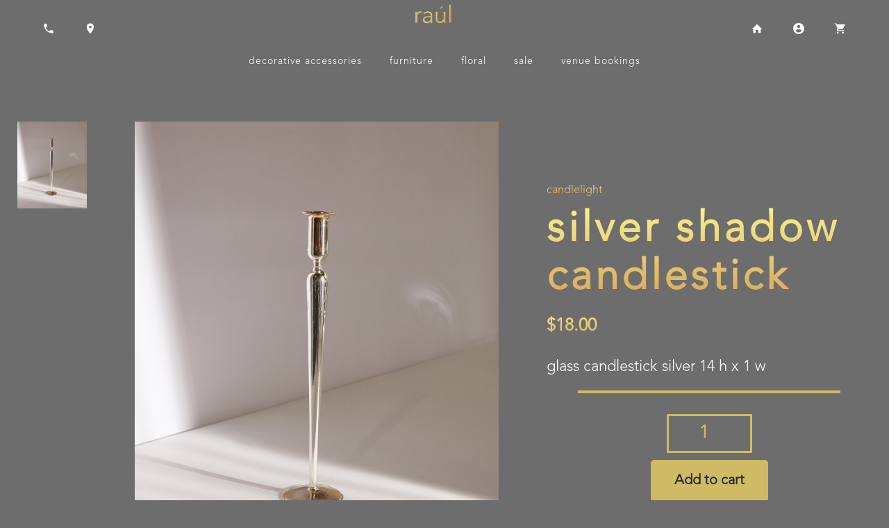

--- FILE ---
content_type: text/html; charset=utf-8
request_url: https://raulavilainc.com/product/silver_shadow_candlestick/
body_size: 5887
content:
<!DOCTYPE html>



<html lang="en">
<head>

    <title>
        Raul Retail
    </title>
    <meta charset="UTF-8">
    <meta name="viewport" content="width=device-width, initial-scale=1.0">
    <meta http-equiv="X-UA-Compatible" content="ie=edge">
    <link rel="stylesheet" type="text/css" href="/static/Raul/CSS/main.css">
    <link href="https://fonts.googleapis.com/css2?family=Roboto:wght@100;300;400;500;700;900&display=swap" rel="stylesheet">
    <link rel="stylesheet" href="https://unpkg.com/aos@next/dist/aos.css" />


    <!-- Favicons -->
    <link rel="apple-touch-icon" sizes="57x57" href="/static/Raul/Favicons/apple-icon-57x57.png">
    <link rel="apple-touch-icon" sizes="60x60" href="/static/Raul/Favicons/apple-icon-60x60.png">
    <link rel="apple-touch-icon" sizes="72x72" href="/static/Raul/Favicons/apple-icon-72x72.png">
    <link rel="apple-touch-icon" sizes="76x76" href="/static/Raul/Favicons/apple-icon-76x76.png">
    <link rel="apple-touch-icon" sizes="114x114" href="/static/Raul/Favicons/apple-icon-114x114.png">
    <link rel="apple-touch-icon" sizes="120x120" href="/static/Raul/Favicons/apple-icon-120x120.png">
    <link rel="apple-touch-icon" sizes="144x144" href="/static/Raul/Favicons/apple-icon-144x144.png">
    <link rel="apple-touch-icon" sizes="152x152" href="/static/Raul/Favicons/apple-icon-152x152.png">
    <link rel="apple-touch-icon" sizes="180x180" href="/static/Raul/Favicons/apple-icon-180x180.png">
    <link rel="icon" type="image/png" sizes="192x192"  href="/static/Raul/Favicons/android-icon-192x192.png">
    <link rel="icon" type="image/png" sizes="32x32" href="/static/Raul/Favicons/favicon-32x32.png">
    <link rel="icon" type="image/png" sizes="96x96" href="/static/Raul/Favicons/favicon-96x96.png">
    <link rel="icon" type="image/png" sizes="16x16" href="/static/Raul/Favicons/favicon-16x16.png">
    <link rel="manifest" href="/static/Raul/Favicons/manifest.json">
    <meta name="msapplication-TileColor" content="#ffffff">
    <meta name="msapplication-TileImage" content="/static/Raul/Favicons/ms-icon-144x144.png">
    <meta name="theme-color" content="#ffffff">

</head>
<body>

<div id="id01" class="modal">

    <form class="modal-content animate" action="" method="POST">
        <div class="imgcontainer">
            <p> SIGN IN</p>
            <span onclick="document.getElementById('id01').style.display='none'" class="close" title="Close Login Pop-up">&times;</span>
        </div>
        <div>
            <div class="centerIt">
                <input type="hidden" name="csrfmiddlewaretoken" value="AciSQZHFTxqMHebF6zra58FHtenfZTF74XNK0tsxKzQcSS5mnjOjQ3HooTemSRlf">
                
                <button value="Login" name="login" type="submit">Login</button>
            </div>
        </div>

        <div class="centerIt" id="links">
            <!-- <small class="text-muted ml-2">
                <a href="/password-reset/">Forgot Password?</a>
            </small> -->
            <span class="psw"><a href="/password-reset/">Forgot password?</a></span>
            <span class="psw" id ="accountCreate"><a href="/register/">Create an Account</a></span>
        </div>
    </form>
</div>

<div id="id02" class="modal2">

    <form class="modal-content animate" action="" method="POST">
        <div class="imgcontainer">
            <p> create an account</p>
            <span onclick="document.getElementById('id02').style.display='none'" class="close" title="Close Login Pop-up">&times;</span>
        </div>
        <div>
            <div class="centerIt" >
                <input type="hidden" name="csrfmiddlewaretoken" value="AciSQZHFTxqMHebF6zra58FHtenfZTF74XNK0tsxKzQcSS5mnjOjQ3HooTemSRlf">
                
                <input type="submit" name="register" value="Register" class="button">
            </div>
        </div>

        <div class="centerIt">
            <span class="psw"><a href="#">Forgot password?</a></span>
            <span class="psw" id ="accountCreate2"><a href="#">Create an Account</a></span>
        </div>
    </form>
</div>

<div class = "headers" id = "headerOnScroll">
    <figure id="figureOnScroll">
        <div class="navbarIcons">
            <p><img src="/static/Raul/Icons/Icons_Small/phone.png" alt="Contact Us"></p>
            <div class="hoverDiv2">
                <span style="letter-spacing: 2px;">CONTACT US</span><br><br><br>
                <span>sales@raulretail.com</span><br><br>
                 <span>(347)-947-7200</span>
            </div>
        </div>
        <div class="navbarIcons">
            <p><img src="/static/Raul/Icons/Icons_Small/location.png" alt="Location"></p>
            <div class="hoverDiv3">
                <span style="letter-spacing: 2px;">VISIT US</span><br><br><br>
                <span>216 8th Avenue, <br>New York, NY 10011</span><br><br>
                <span>Monday - Saturday</span><br><br>
                <span>9:30AM - 8:00PM</span>
            </div>
        </div>

        <img src="/static/Raul/Images/raullogo.png" alt="Raul Logo" width="6%"  onclick="openStore()" id="logo">

        
        <a href="/home/"><p>  <img src="/static/Raul/Icons/Icons_Small/home.png" alt="Home"> </p></a>
        <div class="navbarIcons">
            <p title="Login or Register"><img src="/static/Raul/Icons/Icons_Small/login.png" alt="Login"></p>
            <div class="hoverDiv" title="Login or Register">
                <span><a href="#" onclick="document.getElementById('id01').style.display='block'">Login</a></span><br><br>
                <span><a href="#" onclick="document.getElementById('id02').style.display='block'">Register</a></span>
            </div>
        </div>
        <a href="/cart/" title="Shopping Cart"> <p>   <img src="/static/Raul/Icons/Icons_Small/cart.png" alt="Cart"> </p></a>
        

    </figure>

    <div class="category" id="hideOnScroll" style="padding-bottom:0">

<!--        <div class = "dropDownMenu">-->
<!--            <p class="dropDownButton"><a  href="/section/New%20Arrivals/" style="color:white">New Arrivals</a></p>-->
<!--        </div>-->
        <div class = "dropDownMenu">
            <p class="dropDownButton"><a  href="/section/Decorative%20Accessories/" style="color:white">Decorative Accessories</a></p>
            <div class="dropDownContent">
                <div class="dropDownContentLinks">
                    <a href="/category/Candlelight/">Candlelight</a>
                    <a href="/category/Decorative%20Objects/">Decorative Objects</a>
                    <a  href="/category/Urns/">Urns</a>
                    <a  href="/category/Vases%20and%20Cachepots/">Vases & Cachepots</a>
                    <a href="/category/Dinnerware/">Dinnerware</a>
                </div>
            </div>

        </div>

<!--        <div class = "dropDownMenu">-->
<!--            <p class="dropDownButton"><a  href="/section/Tabletop/" style="color:white">Tabletop</a></p>-->
<!--            <div class="dropDownContent">-->
<!--                <div class="dropDownContentLinks">-->
<!--                    <a href="/category/Dinnerware/">Dinnerware</a>-->
<!--                    <a  href="/category/Pitchers/">Pitchers</a>-->
<!--                </div>-->

<!--            </div>-->
<!--        </div>-->

        <div class = "dropDownMenu">
            <p class="dropDownButton"><a  href="/section/Furniture/" style="color:white">Furniture</a></p>
                <div class="dropDownContent">
                    <div class="dropDownContentLinks">
                        <a  href="/category/Chairs/">Chairs</a>
                        <a  href="/category/End%20Tables/">End Tables</a>
                        <a  href="/category/Ottoman%20&amp;%20Benches/">Ottoman & Benches</a>
                        <a  href="/category/Outdoor%20Furniture/">Outdoor Furniture</a>
                    </div>
                </div>
        </div>


        <div class = "dropDownMenu">
            <p class="dropDownButton"><a  href="/section/Floral/" style="color:white">Floral</a></p>
        </div>

<!--        <div class = "dropDownMenu">-->
<!--            <p class="dropDownButton"><a  href="/section/Wall%20Art/" style="color:white">Wall Art</a></p>-->
<!--            <div class="dropDownContent">-->
<!--                <div class="dropDownContentLinks">-->
<!--                    <a  href="/category/Artwork/">ArtWork</a>-->
<!--                    <a  href="/category/Mirrors/">Mirrors</a>-->
<!--                </div>-->
<!--            </div>-->
<!--        </div>-->


<!--        <div class = "dropDownMenu">-->
<!--            <p class="dropDownButton"><a  href="/product/" style="color:white">All Products</a></p>-->
<!--        </div>-->


        <div class = "dropDownMenu">
            <p class="dropDownButton" ><a  href="/section/Sale/" style="color:white">Sale</a></p>
            <div class="dropDownContent">
                <div class="dropDownContentLinks">
                    <a  href="/category/Bowls/">Bowls</a>
                    <a  href="/category/Candlelight/">Candlelight</a>
                    <a  href="/category/Glasswear/">Glasswear</a>
                    <a href="/category/Vases%20and%20Cachepots/">Vases & Cachepots</a>
                    <a href="/category/Votives/">Votives</a>
                </div>
            </div>
        </div>
        <div class="dropDownMenu">
            <p class = "dropDownButton"><a href="/venue/" style="color: white;">Venue Bookings</a></p>
        </div>

    </div>
</div>

<div class="mobile-headers">
    <figcaption><img src="/static/Raul/Images/raullogo.png" alt="logo" width="6%" id="logo" onclick="openStore()"></figcaption>

    <nav>
        <div class ="mobile-actions">
            <a href="/home/"><img src="/static/Raul/Icons/Icons_Large/home.png" alt="Home"></a>
            
            <a href="/login/" title="Shopping Cart" id = "mobile-shopping"><img src = "/static/Raul/Icons/Icons_Large/login.png" alt="Login"></a>
            
            <a href="/cart/" title="Shopping Cart" id = "mobile-shopping"><img src="/static/Raul/Icons/Icons_Large/cart.png" alt="Cart"></a>
            <a><img src = "/static/Raul/Images/hamburgerIcon.png" class="menuBar" id="menuHam" onclick="openNav()" draggable="false"></a>
        </div>
        <ul id="contentHam">

            <li class="exitButton">
                <img src="/static/Raul/CSS/exit.svg" id="exitButton" onclick="closeNav()" draggable="false">
            </li>
<!--            <li>-->
<!--                <div class = "menuDropdown">-->
<!--                    <button class = "mobile-dropdownButton">-->
<!--                       <a href ="/section/New%20Arrivals/" > new arrivals </a>-->
<!--                        </button>-->
<!--                </div>-->
<!--            </li>-->
            <li>
                <div class = "menuDropdown">
                    <button class = "mobile-dropdownButton" onclick = "mobileDropDown2()">
                        decorative accessories
                        <i class="arrow down"></i>
                    </button>
                    <div id="mobile-dropdown2" class="mobile-dropdownContent">
                        <a href="/category/Candlelight/">Candlelight</a>
                        <a href="/category/Decorative%20Objects/">Decorative Objects</a>
                        <a  href="/category/Urns/">Urns</a>
                        <a  href="/category/Vases%20and%20Cachepots/">Vases & Cachepots</a>
                        <a href="/category/Dinnerware/">Dinnerware</a>
                    </div>
                </div>
            </li>
<!--            <li>-->
<!--                <div class = "menuDropdown">-->
<!--                    <button class = "mobile-dropdownButton" onclick = "mobileDropDown3()">-->
<!--                        tabletop-->
<!--                        <i class="arrow down"></i>-->
<!--                    </button>-->
<!--                    <div id="mobile-dropdown3" class="mobile-dropdownContent">-->
<!--                        <a href="/category/Dinnerware/">Dinnerware</a>-->
<!--                        <a  href="/category/Pitchers/">Pitchers</a>-->
<!--                    </div>-->
<!--                </div>-->
<!--            </li>-->
            <li>
                <div class = "menuDropdown">
                    <button class = "mobile-dropdownButton" onclick = "mobileDropDown4()">
                        furniture
                        <i class="arrow down"></i>
                    </button>
                    <div id="mobile-dropdown4" class="mobile-dropdownContent">
                        <a  href="/category/Chairs/">Chairs</a>
                        <a  href="/category/End%20Tables/">End Tables</a>
                        <a  href="/category/Ottoman%20&amp;%20Benches/">Ottoman & Benches</a>
                        <a  href="/category/Outdoor%20Furniture/">Outdoor Furniture</a>
                    </div>
                </div>
            </li>
            <li>
                <div class = "menuDropdown">
                    <button class = "mobile-dropdownButton" >
                        <a  href="/category/Floral/">floral</a>
                    </button>
                </div>
            </li>
<!--            <li>-->
<!--                <div class = "menuDropdown">-->
<!--                    <button class = "mobile-dropdownButton" onclick = "mobileDropDown5()">-->
<!--                        wall art-->
<!--                        <i class="arrow down"></i>-->
<!--                    </button>-->
<!--                    <div id="mobile-dropdown5" class="mobile-dropdownContent">-->
<!--                        <a  href="/category/Artwork/">ArtWork</a>-->
<!--                        <a  href="/category/Mirrors/">Mirrors</a>-->
<!--                    </div>-->
<!--                </div>-->
<!--            </li>-->
<!--            <li>-->
<!--                <div class = "menuDropdown">-->
<!--                    <button class = "mobile-dropdownButton">-->
<!--                        <a  href="/product/">all products</a>-->
<!--                    </button>-->
<!--                </div>-->
<!--            </li>-->
            <li>
                <div class = "menuDropdown">
                    <button class = "mobile-dropdownButton" onclick = "mobileDropDown6()">
                        sale
                        <i class="arrow down"></i>
                    </button>
                    <div id="mobile-dropdown6" class="mobile-dropdownContent">
                        <a  href="/category/Bowls/">Bowls</a>
                        <a  href="/category/Candlelight/">Candlelight</a>
                        <a  href="/category/Glasswear/">Glasswear</a>
                        <a href="/category/Vases%20and%20Cachepots/">Vases and Cachepots</a>
                        <a href="/category/Votives/">Votives</a>
                    </div>
                </div>
            </li>
            <li>
                <div class = "menuDropdown">
                    <button class = "mobile-dropdownButton" onclick = "mobileDropDown()">
                        <a href ="/venue/">venue bookings</a>
                    </button>
                </div>
            </li>


        </ul>
    </nav>
</div>


<div id ="store">
    <p onclick="closeStore()" id="cross" title="Close This">
        X
    </p>

    <a href = "/Raul_Inc/cafe">
    <p>
        Cafe-Flor
    </p>
    </a>

    <a href ="/Raul_Inc/Home">
    <p>
        RAÚL ÀVILA INC.
    </p>
    </a>

</div>
<div>
    
</div>


<div class="containers">
    <div class = "containers1">
        


<head xmlns="http://www.w3.org/1999/html">
    <link href="https://fonts.googleapis.com/css2?family=Roboto:wght@100;300;400;500;700;900&display=swap" rel="stylesheet">

    <style>
        body {
            width: 100%;
            margin: 0;
            font-family: myFirstFont;
        }

        .headers{
            background-color: #6d6d6d;
        }

        .containers1{
            margin:150px auto 100px auto;
        }

        .container2 {
            margin: 0;
            padding:5px;
            display: grid;
            grid-template-columns: 60% 40%;
        }

        /* .left-column {
            position: relative;
            justify-content: center;
            text-align: center;
        } */
/* 
        .left-column img{
            width:75%;
            margin-left:auto;
            margin-right: auto;
        } */

        .left-column{
            display: flex;
            flex-direction: row;
        }

        .imageThumbs{
            display: grid;
            grid-template-rows: 150px 150px 150px;
            padding:20px;
        }

        .imageTabLinks{
            width:100px;
            overflow: hidden;
            position: relative;
        }

        .imageTabLinks:hover{
            cursor: pointer;
        }

        .imageTabLinks img{
            position: absolute;
            top:0;
            left:0;
            width:100%;
        }

        .imageThumbsOutput{
            padding:20px;
            text-align: center;
        }

        .imageTabContent{
            display: none;
            width:90%;
            margin-left: auto;
            margin-right: auto;
            text-align: center;
        }

        .imageTabContent img{
            width:100%;
        }

        .right-column {
            margin-top: 60px;
            padding:50px 20px;
        }

        .product-description a{
            text-decoration: none;
            background: -webkit-linear-gradient(#f8f18e,#d6a55b);
            -webkit-background-clip: text;
            -webkit-text-fill-color: transparent;
        }

        .product-description span {
            font-size: 12px;
            letter-spacing: 1px;
            text-transform: uppercase;
            text-decoration: none;
            background: -webkit-linear-gradient(#f8f18e,#d6a55b);
            -webkit-background-clip: text;
            -webkit-text-fill-color: transparent;
        }

        .product-description h1 {
            font-weight: 700;
            font-size: 60px;
            letter-spacing: 5px;
            margin-block-start: 15px;
            margin-block-end: 10px;
            
            background: -webkit-linear-gradient(#f8f18e,#d6a55b);
            -webkit-background-clip: text;
            -webkit-text-fill-color: transparent;
        }
        .product-description p {
            font-size: 22px;
            font-weight: 300;
            line-height: 24px;
            color:white;
            font-weight: 300;
        }

        .product-configuration form{
            display: flex;
            flex-direction: column;
            margin:0 auto;
            justify-content: center;
            align-items: center;
            width:auto;
            height:auto;
            flex-wrap: wrap;
        }

        .numberOfItems{
            padding:10px 30px;
            font-size:25px;
            margin:10px auto;
            color: #cfbb63;
            background-color: transparent;
            outline: none;
            border:none;
            border: 3px solid #cfbb63;
            font-family: myFirstFont;
            text-align: center;
            font-weight: 800;
        }

        .form-control{
            padding:10px 30px;
            font-size:25px;
            margin:10px auto;
            background: transparent;
            color: #cfbb63;
            outline: none;
            border:none;
            border: 3px solid #cfbb63;
            font-family: myFirstFont;
            text-align: center;
            font-weight: 800;
            -webkit-appearance: none;
        }

        .cart-btn {
            display: inline-block;
            background-color: #7DC855;
            border-radius: 6px;
            font-size: 16px;
            color: #FFFFFF;
            text-decoration: none;
            padding: 12px 30px;
            transition: all .5s;
        }
        .cart-btn:hover {
            background-color: #64af3d;
        }

        form input[type = submit]{
            background: #cfbb63;
            border-radius: 5px;
            font-family: myFirstFont;
            font-size: 20px;
            border:2px solid #cfbb63;
            color:rgba(0, 0, 0, 0.8);
            outline: none;
            padding:16px 32px;
            transition: 0.4s ease-in-out;
            margin:0px 50px;
            text-align: center;
            font-weight: 800;
            -webkit-appearance: none;
        }

        form input[type = submit]:hover{
            background-color:#cfbb63;
            color:black;
            cursor: pointer;
            box-shadow: 0 0 5px 1px rgba(0, 0, 0, 0.2);
        }

        form{
            margin-left:auto;
            margin-right: auto;
            text-align: center;
            justify-content: center;
            align-items: center;
        }
        .product-price{
            text-align: left;
            padding:10px 0px;
            font-size: 25px;
            font-weight: 700;
            background: -webkit-linear-gradient(#f8f18e,#d6a55b);
            -webkit-background-clip: text;
            -webkit-text-fill-color: transparent;
        }
        .product-description hr{
            width:80%;
            color:#cfbb63;
            background-color: #cfbb63;
            border: 2px;
            outline: none;
            border-style: solid;
            margin-bottom: 20px;

        }

        .cartNotification{
            opacity:1;
            transform: translateX(400px);
            position:fixed;
            width:250px;
            animation: none;
            padding:50px;
            background-color: rgba(0, 0, 0, 0.5);
            bottom:50px;
            right:50px;
            transition: 0.4s ease-in-out;
        }

        .cartAdded{
            font-size: 25px;
            background: -webkit-linear-gradient(#f8f18e,#d6a55b);
            -webkit-background-clip: text;
            -webkit-text-fill-color: transparent;
            font-weight: 500;
        }

        @keyframes fadeInPop{
            0%{
                opacity: 0.5;
                transform: translateX(100px);
            }
            25%{
                opacity: 1;
            }
            50%{
                opacity: 1;
                transform: translateX(0);
            }
            75%{
                opacity:0.5;
            }
            100%{
                opacity: 0;
                transform: translateX(50px);
            }
        }

        @media (max-width:1024px){
            .containers1{
                margin:200px auto;
            }
        }

        @media (max-width:900px){
            .containers1{
                margin:200px auto;
            }

            .container2{
                display: grid;
                grid-template-rows: auto auto;
                grid-template-columns: none;
            }

            /* .left-column{
                justify-content: center;
                align-items: center;
                text-align: center;
            } */

            .left-column{
                display: flex;
                flex-direction: column-reverse;
            }

            .imageTabLinks{
                width:50px;
                overflow: hidden;
                position: relative;
                padding:10px;
                margin:0px 10px;
            }

            .imageThumbs{
                display: grid;
                grid-template-columns: auto auto auto;
                grid-template-rows: 80px;
                padding:20px;
                place-content: center;

            }

            .right-column{
                margin-top: 0;
            }

            .numberOfItems{
                margin:20px auto 0px auto;
            }

            .form-control{
                margin:20px auto 0 auto;
            }

            form input[type = submit]{
                margin:20px auto;
            }

            .cartNotification{
                opacity:1;
                transform: translateX(1000px);
                position:fixed;
                width:100%;
                animation: none;
                padding:60px 0px;
                background-color: rgba(0, 0, 0, 0.5);
                bottom:0;
                left:0;
                transition: 0.4s ease-in-out;
            }

            .cartAdded{
                font-size: 22px;
                background: -webkit-linear-gradient(#f8f18e,#d6a55b);
                -webkit-background-clip: text;
                -webkit-text-fill-color: transparent;
                font-weight: 500;
                text-align:center;
            }

            

            @keyframes fadeInPop{
                0%{
                    opacity: 0.5;
                    transform: translateY(500px);
                }
                25%{
                    opacity: 1;
                }
                50%{
                    opacity: 1;
                    transform: translateY(0);
                }
                75%{
                    opacity:0.5;
                }
                100%{
                    opacity: 0;
                    transform: translateY(500px);
                }
            }
        }


    </style>
</head>

<div class="container2">

    <!-- Left Column / Headphones Image -->
    <div class="left-column">
        <div class="imageThumbs">
        
            <div class="imageTabLinks" onclick="openImage(event, 'Img1')" id="defaultOpen">
                <img src="/media/Silver_Shadow_Candlestick.jpg">
            </div>

        
            
        
        </div>
        <div class="imageThumbsOutput">
            
            <div class="imageTabContent" id = "Img1">
                <img src="/media/Silver_Shadow_Candlestick.jpg">
            </div>
            
            
            
        </div>
        <!-- 
        <img src="/media/Silver_Shadow_Candlestick.jpg">
        
         -->
    </div>


    <!-- Right Column -->
         <div class="right-column">
            <!-- Product Description -->
            <div class="product-description">
                <a href="/category/Candlelight/" >Candlelight</a>
                <h1>Silver Shadow Candlestick</h1>
                
                <div class="product-price">
                    $18.00
                </div>

                
                <!-- <div class="product-price">
                    $18.00
                </div> -->
                <p>Glass Candlestick Silver 14 H x 1 W</p>
                <hr>
            </div>

        

             

        <!-- Product Configuration -->
        <div class="product-configuration">

            <form  method='POST' action="/ajax/add_to_cart/silver_shadow_candlestick">
            <input type="hidden" name="csrfmiddlewaretoken" value="AciSQZHFTxqMHebF6zra58FHtenfZTF74XNK0tsxKzQcSS5mnjOjQ3HooTemSRlf">

                <input name='qty' type='number' placeholder="1" class = "numberOfItems" min="1" max="50" value="1">


                <!-- 

                </button> -->


                


                



                <input type='submit' value='Add to cart' onclick="cartNotification()">
            </form>
            

        </div>

        <!-- Product Pricing -->
        
    </div>
    
</div>
<div class ="cartNotification" id = "cartPopUp">
    <div class = "cartAdded">
        Silver Shadow Candlestick is added to your cart. 
    </div>
</div>
<button onclick="topFunction()" id="scrollTop" style="bottom:-100px">  </button>

<script>
    function cartNotification(){
        document.getElementById('cartPopUp').style.animation = "fadeInPop 2.5s";
    }
</script>
<script>
    function priceChange(){
        var selectedOption = document.getElementById("selectVariation").value;
        document.getElementById("priceTitle").innerHTML = selectedOption;
    }
</script>
<script>
    function openImage(evt, tabName) {
        var i, tabcontent, tablinks;
        tabcontent = document.getElementsByClassName("imageTabContent");
        for (i = 0; i < tabcontent.length; i++) {
        tabcontent[i].style.display = "none";
        }
        tablinks = document.getElementsByClassName("imageTabLinks");
        for (i = 0; i < tablinks.length; i++) {
        tablinks[i].className = tablinks[i].className.replace(" active", "");
        }
        document.getElementById(tabName).style.display = "block";
        evt.currentTarget.className += " active";
    }

    document.getElementById("defaultOpen").click();
</script>



    </div>
</div>



    <script src="https://code.jquery.com/jquery-3.2.1.slim.min.js" integrity="sha384-KJ3o2DKtIkvYIK3UENzmM7KCkRr/rE9/Qpg6aAZGJwFDMVNA/GpGFF93hXpG5KkN" crossorigin="anonymous"></script>
    <script src="https://cdnjs.cloudflare.com/ajax/libs/popper.js/1.12.9/umd/popper.min.js" integrity="sha384-ApNbgh9B+Y1QKtv3Rn7W3mgPxhU9K/ScQsAP7hUibX39j7fakFPskvXusvfa0b4Q" crossorigin="anonymous"></script>
    <script src="https://maxcdn.bootstrapcdn.com/bootstrap/4.0.0/js/bootstrap.min.js" integrity="sha384-JZR6Spejh4U02d8jOt6vLEHfe/JQGiRRSQQxSfFWpi1MquVdAyjUar5+76PVCmYl" crossorigin="anonymous"></script><script src="https://stackpath.bootstrapcdn.com/bootstrap/4.5.0/js/bootstrap.min.js" integrity="sha384-OgVRvuATP1z7JjHLkuOU7Xw704+h835Lr+6QL9UvYjZE3Ipu6Tp75j7Bh/kR0JKI" crossorigin="anonymous"></script>
    <script src="https://unpkg.com/aos@next/dist/aos.js"></script>
    <script type="text/javascript"  src="https://js.stripe.com/v2/"></script>
    <script>
        AOS.init();
    </script>
    <script src="/static/Raul/JS/navbar.js" charset="UTF-8"></script>

</body>
</html>

--- FILE ---
content_type: text/css
request_url: https://raulavilainc.com/static/Raul/CSS/main.css
body_size: 9433
content:
/*TESTING*/
@import url('https://fonts.googleapis.com/css2?family=Mulish:wght@300&display=swap');

@font-face {
    font-family: myFirstFont;
    src: url(avenir-lt-std-35-light.otf);
}


html,body{
    line-height: 1.15; /* 1 */
    -webkit-text-size-adjust: 100%; /* 2 */
    margin:0;
    padding:0;
    width: 100%;
    font-family: myFirstFont;
    overflow-x: hidden;
    background-color: #6d6d6d;
    text-transform: lowercase;
    scroll-behavior: smooth;
    scroll-snap-type: mandatory;
    scroll-snap-points-y: repeat(100vh);
    scroll-snap-type: y mandatory;
}

.mobile-headers img{
    box-sizing: unset;
}

.mobile-dropdownButton a{
    padding:0;
    font-size: 18px;
    color:white;
}

input[type=text], input[type=password],input[type=email]{
    border-radius: 5px;
    padding:10px 16px;
    outline: none;
    border:none;
}

#store{
    width:100%;
    height:0%;
    overflow: hidden;
    background-color: rgba(0,0,0,0.95);
    position: fixed;
    left:0;
    top:0;
    color: #cfbb63;
    font-family: myFirstFont;
    display: flex;
    flex-wrap: nowrap;
    flex-direction: column;
    transition: 0.4s ease-in-out;
    z-index:100;
    text-align: center;
    justify-content: center;
    align-items: center;
    text-transform: none;
}

#store a p{
    font-size:4em;
    font-weight: 900;
    padding:0px;
    letter-spacing: 0.2em;
    margin-left: auto;
    margin-right: auto;
    color:#cfbb63;
}

#store #cross{
    font-size: 2em;
    color: #cfbb63;
}

#store a p:hover{
    color: orange;
    cursor: pointer;
}

#store #cross:hover{
    cursor: pointer;
    color:orange;
}

#scrollTop {
    display: none;
    position: fixed;
    bottom: 20px;
    right: 30px;
    z-index: 99;
    border: none;
    width:50px;
    height: 50px;;
    outline: none;
    background: rgba(0,0,0,0.9);
    color: white;
    overflow: hidden;
    cursor: pointer;
    padding: 1px;
    border-radius: 50px;
    transition: 0.4s ease-in-out;
}

#scrollTop img{
    width:100%;
}

#scrollTop:hover {
    background-color: #333333;
    box-shadow: 0px 0px 3px 1px rgba(0,0,0,0.5);
}

a{
    text-decoration: none;
    font-family: myFirstFont;
}


.headers{
    position: fixed;
    width: 100%;
    transition: 0.2s ease-in;
    top:0;
    /* overflow: hidden; */
    z-index: 4;
    color:white;
    background: transparent;
}

.mobile-headers{
    position: fixed;
    width: 100%;
    transition: 0.2s ease-in;
    top:0;
    z-index: 99;
    color:white;
    background: transparent;
}

.menuBar{
    cursor: pointer;
    z-index: 101;
}

.mobile-actions{
    display: flex;
    flex-direction: row;
    flex-wrap: nowrap;
    justify-content: flex-end;
    align-items: flex-end;
    align-content: center;
    margin:20px auto;
}

nav ul{
    position: fixed;
    width: 100%;
    background: rgba(0,0,0,0.9);
    left:0;
    top:0;
    height: 0;
    margin:0 auto;
    list-style: none;
    overflow-x: hidden;
    transition: 0.5s ease-in-out;
    z-index: 150;
    padding-inline-start: 0px;
}

nav ul li a{
    text-align: center;
    display: block;
    color:#818181;
}

nav ul li a:hover{
    color: white;
    cursor: pointer;
    font-weight: bold;
}

.exitButton{
    text-align: right;
}

.exitButton img{
    width: 25px;
    cursor: pointer;
}

.profileDropDown{
    text-align: center;
}

.profileDropDown .profileOptions{
    width: 100%;
    position: fixed ;
    left:0px;
    top:0px;
    height:0;
    margin: 0 auto;
    background-color: rgba(0,0,0,0.9);
    overflow-x: hidden;
    display: flex;
    flex-direction: column;
    text-align: center;
    z-index: 150;
    transition: 0.5s ease-in-out;
    /* padding:50px 0; */
}

.profileOptions::-webkit-scrollbar{
    display: none;
}

.profileDropDown::-webkit-scrollbar{
    display: none;
}

.profileOptions a{
    color:white;
    font-size: 20px;
    padding:20px 0;
    
}

.dropDownMenu{
    float: left;
    overflow: hidden;
    transition: 0.4s ease-in-out;
    color:inherit
}

.dropDownMenu .dropDownButton{
    border:none;
    outline:none;
    /* font-size: 16px; */
    font-family: myFirstFont;
    background-color:transparent;
    transition: 0.4s ease-in-out;
    z-index:2;
}

.dropDownContent{
    display: none;
    position: fixed;
    left: 0;
    background-color: #6d6d6d;
    width: 100%;
    padding:30px 0px;
    z-index: 1;
    transition: 0.4s ease-in-out;
    border-bottom: 1px solid black;
    animation: slideInNav 1s;
    text-align: center;
   
}

figure{
    z-index:5;
}

@keyframes slideInNav{
    0%{
        transform: translateY(-100px);
    }
    100%{
        transform: translateY(0);
    }
}

.dropDownContent .dropDownContentLinks{
    display: flex;
    flex-wrap: wrap;
    flex: 1;
    text-align: center;
    justify-content: center;
    align-items: center;
}

.dropDownContentImage{
    flex: auto;
    text-align: center;
}

.dropDownContentLinks a{
    color:white;
    text-decoration: none;
    padding:20px;
    animation: fadeInNavBar 2.5s;
    text-align: center;
}

.dropDownContent img{
    width:300px;
    margin: 0 auto;
    animation: fadeInNavBar 2.5s;
}

.dropDownContent a:hover{
    background: -webkit-linear-gradient(#f8f18e,#d6a55b);
    -webkit-background-clip: text;
    -webkit-text-fill-color: transparent;
    font-weight: bold;
    cursor: pointer;
}
.dropDownButton:hover{
    font-family: myFirstFont;
    cursor: pointer;
}
.dropDownMenu:hover .dropDownContent{
    display: flex;
    flex-direction: row;
    flex-wrap: nowrap;
}


figure{
    transition: 0.4s ease-in-out;
}

figure a{
    text-align: center;
    text-decoration: none;
    color:white;
    transition: 0.4s ease-in-out;
}

figure a:hover{
    font-family: myFirstFont;

}

figure p{
    font-family: myFirstFont;
    text-align: center;
}

figure img{
    cursor: pointer;
}

.headers figure .navbarIcons .hoverDiv{
    color:black;
    display: none;
    position: fixed;
    background-color: #6d6d6d;
    border: 1px solid rgba(0,0,0,0.6);
    box-shadow: 0px 1px 1px 0px rgba(0,0,0,0.2);
    z-index: 107;
    overflow: auto;
    transition: 0.4s ease-in-out;
    text-align: center;
    animation: fadeInNavBar 1s;
}

.headers figure .navbarIcons:hover .hoverDiv{
    display: block;
}

.headers figure .navbarIcons .hoverDiv span a{
    font-family: myFirstFont;
    font-weight: bolder;
    color:white;
    text-transform: capitalize;
    text-align: center;
    margin-left: auto;
    margin-right: auto;
    transition: 0.2s ease-in-out;
}

.headers figure .navbarIcons span{
    font-family: myFirstFont;
    font-weight: bolder;
    color:white;
    text-transform: none;
    transition: 0.2s ease-in-out;
}

.headers figure .navbarIcons .hoverDiv span a:hover{
    background: -webkit-linear-gradient(#f8f18e,#d6a55b);
    -webkit-background-clip: text;
    -webkit-text-fill-color: transparent;
}

.headers figure .navbarIcons .hoverDiv2{
    color:black;
    display: none;
    position: fixed;
    background-color: #6d6d6d;
    border:1px solid rgba(0,0,0,0.6);
    box-shadow: 0px 8px 16px 0px rgba(0,0,0,0.2);
    z-index: 107;
    overflow: auto;
    transition: 0.4s ease-in-out;
    text-align: center;
    animation: fadeInNavBar 1s;
}

.headers figure .navbarIcons:hover .hoverDiv2{
    display: block;
}

/* Navbar Ended */

/* Body */

.bannerHead{
    background-repeat: no-repeat;
    background-size: cover;
    background-position: center center;
    background-image: url('Images/mainbanner.jpg');
    -webkit-background-size:cover;
    -moz-background-size: cover;
    -o-background-size: cover;
    height: 100%;
    width: 100%;
    overflow: hidden;
}

.bannerHeading figcaption{
    font-family: myFirstFont;
    background-color: white;
}

.bannerHeading figcaption a button{
    display: none;
}

.shopButton{
    background: -webkit-linear-gradient(#f8f18e,#d6a55b);
    -webkit-background-clip: text;
    -webkit-text-fill-color: transparent;
}

#videoBG{
    z-index:-1;
    opacity:0.9;
    width:100%;
    filter:brightness(60%);
}

nav li {
    margin:0 auto;
    text-align: left;
    padding: 0 0 0 50px;
}

.mobile-dropdownButton{
    background-color: transparent;
    color: white;
    padding: 16px;
    font-size: 18px;
    border: none;
    cursor: pointer;
    text-align: center;
    outline: none;
    border:none;
  }

  
  .menuDropdown {
    position: relative;
    display: inline-block;
    padding:10px 0;
  }

.menuDropdown2 {
    position: relative;
    display: inline-block;
    padding:10px 0;
}



.mobile-dropdownContent {
    display: none;
    background-color: transparent;
    min-width: 160px;
    overflow: auto;
    z-index: 1;
    opacity: 1;
  }
  
  .mobile-dropdownContent a {
    color: white;
    font-size: 16px;
    padding: 12px 16px;
    text-decoration: none;
    display: block;
    text-align: left;
  }
  
  .menuDropdown a:hover {background-color: #ddd;}

  .show {display: block;}

  .arrow {
    border: solid white;
    border-width: 0 3px 3px 0;
    display: inline-block;
    padding: 3px;
    margin-left: 8px;
    margin-bottom:4px;
  }

  .down {
    transform: rotate(45deg);
    -webkit-transform: rotate(45deg);
  }

  .popUpMessage{
    display: block; 
    position: fixed;
    z-index: -1; 
    left: 0;
    top: 0;
    width: 100%; 
    height: 100%; 
    background-color: transparent;
    padding-top: 20px;
    overflow: hidden;
    -webkit-animation: fadein 0.5s, fadeout 0.5s 2.5s;
    animation: 5s fadeout ;
}

.messageRegister{
    background-color:rgba(0,0,0,0.5);
    position: absolute;
    bottom: 80px;
    right:40px;
    padding:50px 40px;
    font-family: myFirstFont;
}

.messageRegister div{
    text-align: center;
    margin: 0px auto;
    padding:16px 16px;
    font-size: 24px;
    background: -webkit-linear-gradient(#f8f18e,#d6a55b);
    -webkit-background-clip: text;
    -webkit-text-fill-color: transparent;
}

.floralImageMobile-1{
    background: url('Images/FloralCategory.jpg');
    background-position: center;
    background-size: cover;
    width:90%;
    margin:0 auto;
    height:300px;
}

.floralImageMobile-2{
    background: url('Images/flow2.jpg');
    background-position: center;
    background-size: cover;
    width:90%;
    margin:0 auto;
    height:300px;
}

.furnitureImageMobile-1{
    background: url('Images/FurnitureCategory.jpg');
    background-position: center;
    background-size: cover;
    width:90%;
    margin:0 auto;
    height:300px;
}

.furnitureImageMobile-2{
    background: url('Images/fun2.jpg');
    background-position: center;
    background-size: cover;
    width:90%;
    margin:0 auto;
    height:300px;
}

.tableImageMobile-1{
    background: url('Images/TabletopCategory.jpg');
    background-position: center;
    background-size: cover;
    width:90%;
    margin:0 auto;
    height:300px;
}

.tableImageMobile-2{
    background: url('Images/Tabletopfinal.jpg');
    background-position: center;
    background-size: cover;
    width:90%;
    margin:0 auto;
    height:300px;
}

.wallImageMobile-1{
    background: url('Images/WallArtCategory.jpg');
    background-position: center;
    background-size: cover;
    width:90%;
    margin:0 auto;
    height:300px;
}

.wallImageMobile-2{
    background: url('Images/WallArtfinal.jpg');
    background-position: center;
    background-size: cover;
    width:90%;
    margin:0 auto;
    height:300px;
}

.decImageMobile-1{
    background: url('Images/DecoAcc.jpg');
    background-position: center;
    background-size: cover;
    width:90%;
    margin:0 auto;
    height:300px;
}

.decImageMobile-2{
    background: url('Images/DecoAcc2.jpg');
    background-position: center;
    background-size: cover;
    width:90%;
    margin:0 auto;
    height:300px;
}

.section .secondSection{
    background: url('Images/Collection2.jpg');
}

.textHover a{
    color: black;
}

.textHover{
    border-radius: 6px;
}

.textHover .textHeading{
    border-radius: 6px;
}

.layout{
    position: absolute;
    width: 100%;
    height:100%;
    top:0;
    left:0;
    background-color: rgba(0,0,0,0.5);
    transition: 0.4s ease-in-out;
    margin:0 auto;
    text-align: center;
    opacity: 0;
}

.layoutButton{
    background-color: rgba(0,0,0,0.8);
    color:#cfbb63;
    padding:32px 32px;
    margin:50vh auto;
    width:200px;
    font-size: 25px;
    border-radius: 6px;
    transition: 0.4s ease-in-out;
}

.layoutButton:hover{
    background-color: black;
    cursor: pointer;
}

.bannerSecond:hover .layout{
    opacity: 1;
}

.category{
    z-index:2;
}

/* Body Ended */

/* Footer Started */
footer{
    height: auto;
    width:100%;
    background-color: #929292;
    display: grid;
    grid-template-rows: 80% 20%;
    text-transform: none;
    padding:50px 0;
}

.hoursOfOperation{
    padding:20px 0;
    width: 100%;
    text-align: center;
}

.hoursOfOperation h1{
    font-size: 18px;
    padding:10px 0;
}

/* Footer Ended */

/* Animations */
@keyframes fadeInNavBar{
    0%{
        opacity: 0;
    }
    100%{
        opacity: 1;
    }
}


@-webkit-keyframes -webkit-fadein {
    from {bottom: 0; opacity: 0;} 
    to {bottom: 30px; opacity: 1;}
  }
  
@keyframes -webkit-fadein {
    from {bottom: 0; opacity: 0;}
    to {bottom: 30px; opacity: 1;}
  }
  
@-webkit-keyframes fadeout {
    from {bottom: 30px; opacity: 1;} 
    to {bottom: 0; opacity: 0;}
  }
  
@keyframes fadeout {
    0%{
        opacity:0.5;
        z-index: 190;
        transform: translateX(500px);
    }
    25%{
        opacity: 0.8;
        z-index: 200;
        transform: translateX(500px);
    }
    50%{
        opacity:1;
        z-index: 200;
        transform: translateX(0);
    }
    75%{
        opacity: 0.5;
        z-index: 200;
        transform: translateX(0);
    }
    100%{
        opacity: 0;
        z-index: -1;
        transform: translateX(300px);
    }
  }


/* Animations Ended */

/* Scroll Bar*/
::-webkit-scrollbar {
    width: 10px;
    overflow: auto;
}

::-webkit-scrollbar-track {
    background: #595959;
    border-radius:50px;
    overflow: auto;
}

::-webkit-scrollbar-thumb {
    background: transparent;
    border-radius: 50px;
    overflow: auto;
}
/* Scroll Bar Ended */


@media only screen and (max-width:640px){

    .feature{
        display: none;
    }

    .layout{
        display: none;
    }

    .category{
        display: none;
    }

    .headers{
        display: none;
    }

    .modal{
        display: none;
    }

    .modal2{
        display: none;
    }

    #mobile{
        display: none;
    }

    .mobile-headers{
        display: grid;
        height: auto;
        grid-template-columns: auto auto;
        box-shadow: 0px 0px 5px 1px black;
        background: #6d6d6d;
    }

    .mobile-headers img{
        padding: 0px 10px;
        width:20px;
    }
    .mobile-actions{
        margin:20px auto 0 auto;
    }

    .mobile-headers figcaption img{
        margin:5px 0px 0px 30px;
        width:50px;
    }

    nav ul li a{
        text-align: center;
        font-size: 1.9em;
        display: block;
        color:#818181;
        padding:50px 0px 0px 0px;
    }

    .exitButton{
        margin-bottom: 1em;
        margin: 20% 20% 0% 20%;
        text-align: right;
    }

    .exitButton img{
        width: 15px;
    }

    .bannerHead{
        height: 100vh;
        width:100vw;
        overflow: hidden;
        position: relative;
    }

    .bannerHeading{
        position: absolute;
        top:50%;
        left:0%;
        width: 100%;
    }

    .bannerHeading figcaption{
        background-color: #6d6d6d;
        width:60%;
        height:auto;
        text-align: center;
        margin: 0 auto;
        font-family: myFirstFont;
        font-weight:700;
    }

    .bannerHeading figcaption a button{
        background: transparent;
        margin:20px;
       font-family: myFirstFont;
        font-size:20px;
        outline: none;
        padding:20px;
        border: none;
        transition: 0.5s ease;
        display: block;
        margin-right: auto;
        margin-left: auto;
        box-sizing: border-box;
        font-weight: bold;
        border-radius:5px;   
    }



    .horizontalScroll{
        height: 850px;
        width:100%;
        padding:50px 0px 0px 0px;
        overflow: scroll;
    }

    .horizontalScroll::-webkit-scrollbar{
        display: none;
    }

    .featureProductsHeading{
        background: -webkit-linear-gradient(#f8f18e,#d6a55b);
        -webkit-background-clip: text;
        -webkit-text-fill-color: transparent;
        font-size:60px;
        text-align: center;
        width:100%;
        padding:50px 0px;
    }

    .marquee{
        width:100vw;
        height:650px;
        background: transparent;
        overflow: hidden;
    }

    .mobileGrid{
        /* display: grid;
        grid-template-columns: 50% 50%;
        grid-template-rows: 25% 25% 25% 25%; */
        /* width: 100%;
        display: flex;
        flex-direction: row;
        flex-wrap: wrap; */

        display: grid;
        grid-template-columns: 50% 50%;
    }

    .mobileGrid .imageAvatar{
        display: block;
        /* width: 90%; */
        height: auto;
        padding:10px;
        margin:0 auto;
        transition: 0.4s ease-in-out;
        width:80%;
    }

    .shopBanner{
        width:100%;
        height:8em;
        background: -webkit-linear-gradient(#f8f18e,#d6a55b);
        -webkit-background-clip: text;
        -webkit-text-fill-color: transparent;
        text-align: center;
        padding:10px 0px 30px 0px;
        font-size:10px;
        font-family: myFirstFont;
    }

    .shopBanner figcaption{
        font-size: 50px;
    }

    .shopBanner a{
        background: -webkit-linear-gradient(#f8f18e,#d6a55b);
        -webkit-background-clip: text;
        -webkit-text-fill-color: transparent;
    }

    .shopBanner a:hover{
        color:orange;
    }

    .furniture{
        height:50vh;
        width:100%;   
    }

    #FurnitureSec{
        padding:30px 0px 0px 0px;
    }

    .shopBack{
        display: grid;
        grid-template-rows: auto auto;
        width:100vw;
        height:45vh;
    }

    .furnitureHeading{
        font-size:30px;
        background: -webkit-linear-gradient(#f8f18e,#d6a55b);
        -webkit-background-clip: text;
        -webkit-text-fill-color: transparent;
        padding-left: 30px;
        font-weight: bolder;
        text-transform: lowercase;
        display: grid;
        grid-template-columns: 50% 50%;
    }

    .furnitureHeading a{
        text-decoration: none;
        background: -webkit-linear-gradient(#f8f18e,#d6a55b);
        -webkit-background-clip: text;
        -webkit-text-fill-color: transparent;
        text-align: right;
        padding-right:30px;
        padding-top:10px;
        font-size: 15px;
    }

    .furnitureImages{
        display: grid;
        grid-template-columns: auto auto;
    }

    .furnitureImages a{
        overflow: hidden;
        height:auto;
    }

    .staticImage{
        width:100%;
        /* height: 100%; */
        padding:8px;
        border-radius: 5px;
    }

    .floralImageMobile-1{
        background: url('Images/FloralCategory.jpg');
        background-position: center;
        background-size: cover;
        width:90%;
        margin:0 auto;
        height:300px;
    }

    .floralImageMobile-2{
        background: url('Images/flow2.jpg');
        background-position: center;
        background-size: cover;
        width:90%;
        margin:0 auto;
        height:300px;
    }

    .mobile-shopBanner{
        width:100%;
        height:250px;
        text-align: center;
        padding-top:1em;
       font-family: myFirstFont;
        letter-spacing: 5px;
        font-size: 1.5em;
    }

    .mobile-shopBanner figcaption{
        font-size:2em;
        padding:80px 0px 40px 0px;
        background: -webkit-linear-gradient(#f8f18e,#d6a55b);
        -webkit-background-clip: text;
        -webkit-text-fill-color: transparent;
    }

    .bannerThird{
        height:100vh;
        width:100%;
        background-color: #6d6d6d;
    }

    .bannerThird .section{
        display:grid;
        grid-template-rows: 45% 10% 45%;
        padding:50px 0px;
        width:90%;
        margin: 0 auto;
        height:90%;
    }

    .section .firstSection{
        background:url('Images/Collection1.jpg');
        object-fit: fill;
        width:100%;
        height: 100%;
        background-position: center;
        background-size: cover;
        position: relative;
    }

    .section .secondSection{
        object-fit: fill;
        width:100%;
        height: 100%;
        background-position: center;
        background-size: cover;
        position: relative;
    }

    .textHover{
        transition: 0.5s ease-in-out;
        position: absolute;
        top: 45%;
        left: 50%;
        padding:10px;
        /* background: -webkit-linear-gradient(#f8f18e,#d6a55b); */
        background-color: rgba(0,0,0,0.8);
        columns: #6d6d6d;
        transform: translate(-50%, -50%);
        -ms-transform: translate(-50%, -50%);
    }

    /* footer{
        display: none;
    } */

    .hoursOfOperation{
        padding:0;
    }

    #scrollTop {
        width:40px;
        height: 40px;
        right:15px;
        bottom: 15px;
    }

    .shopBanner{
        display: none;
    }


    .textMiddle{
        display: none;
    }

    #store a p {
        font-size: 25px;
    }

    /* #store{
        display: none;
    } */

    #category{
        display: none;
    }


    .linksShop{
        display: none;
    }

    .shopNow {
        display: none;
    }

    .bannerHead video {
        display: none;
    }

    figure{
        display: none;
    }

    nav ul::-webkit-scrollbar{
        display: none;
    }

    body::-webkit-scrollbar{
        display: none;
    }

    .horizontalScroll{
        display: none;
    }

    .tabsBanner{
        display: none;
    }

    .tabcontent{
        display: none;
    }

    .tabSection{
        display: none;
    }

    .productDisplay{
        display: none;
    }
}

@media only screen and (min-width:641px) and (max-width:768px){
    
    .feature{
        display: none;
    }

    .layout{
        display: none;
    }
    
    #mobile{
        display: none;
    }

    .category{
        display: none;
    }

    .modal{
        display: none;
    }

    .modal2{
        display: none;
    }

    .headers{
        display: none;
    }

    .mobile-headers{
        display: grid;
        height: auto;
        grid-template-columns: auto auto;
        box-shadow: 0px 0px 5px 1px black;
        background: #6d6d6d;
    }

    .mobile-actions{
        margin:25px auto;
    }

    .mobile-dropdownButton {
        font-size:25px;
    }

    .menuBar{
        width: 30px;
    }

    .mobile-actions img{
        padding: 0px 20px;
        width:30px;
        box-sizing: unset;
    }

    .mobile-headers figcaption img{
        margin:5px 0px 0px 30px;
        width:80px;
    }

    nav ul li a{
        text-align: center;
        font-size: 25px;
        display: block;
        color:#818181;
        padding:50px 0px 0px 0px;
    }

    .exitButton{
        margin-bottom: 1em;
        margin: 20% 20% 0% 20%;
        text-align: right;
    }

    .exitButton img{
        width: 15px;
    }

    .bannerHead {
        height: 100vh;
        width: 100vw;
        overflow: hidden;
        position: relative;
    }

    .bannerHeading{
        position: absolute;
        top:50%;
        left:0%;
        width: 100%;
    }

    .bannerHeading figcaption{
        background-color: #6d6d6d;
        width:50%;
        height:auto;
        text-align: center;
        margin: 0 auto;
       font-family: myFirstFont;
        font-weight:700;
    }

    .bannerHeading figcaption a button{
        background: transparent;
        margin:20px;
        font-family: myFirstFont;
        font-size:35px;
        outline: none;
        padding:20px;
        border: none;
        transition: 0.5s ease;
        display: block;
        margin-right: auto;
        margin-left: auto;
        box-sizing: border-box;
        font-weight: bold;
        border-radius:5px;   
    }

    .horizontalScroll{
        height: 850px;
        width:100%;
        padding:50px 0px 0px 0px;
        overflow: scroll;
    }

    .horizontalScroll::-webkit-scrollbar{
        display: none;
    }

    .featureProductsHeading{
        background: -webkit-linear-gradient(#f8f18e,#d6a55b);
        -webkit-background-clip: text;
        -webkit-text-fill-color: transparent;
        font-size:60px;
        text-align: center;
        width:100%;
        padding:100px 0px 40px 0px;
    }

    .marquee{
        width:100vw;
        height:650px;
        background: transparent;
        overflow: hidden;
    }

    .mobileGrid{
        /* display: grid;
        grid-template-columns: 50% 50%;
        grid-template-rows: 25% 25% 25% 25%; */
        /* display: flex;
        flex-direction: row;
        flex-wrap: wrap; */

        display: grid;
        grid-template-columns: 50% 50%;
    }

    .mobileGrid .imageAvatar{
        display: block;
        /* width: 90%; */
        height: auto;
        padding:10px;
        margin:0 auto;
        transition: 0.4s ease-in-out;
        width: 80%;
    }

    .shopBanner{
        width:100%;
        height:8em;
        background: -webkit-linear-gradient(#f8f18e,#d6a55b);
        -webkit-background-clip: text;
        -webkit-text-fill-color: transparent;
        text-align: center;
        padding:10px 0px 30px 0px;
        font-size:10px;
        font-family: myFirstFont;
    }

    .shopBanner figcaption{
        font-size: 50px;
    }

    .shopBanner a{
        background: -webkit-linear-gradient(#f8f18e,#d6a55b);
        -webkit-background-clip: text;
        -webkit-text-fill-color: transparent;
    }

    .shopBanner a:hover{
        color:orange;
    }

    .furniture{
        height:50vh;
        width:100%;
        padding: 5px 0px;  
        
    }

    .shopBack{
        display: grid;
        grid-template-rows: auto auto;
        width:100vw;
        height:45vh;
    }

    .furnitureHeading{
        font-size:40px;
        font-family: myFirstFont;
        background: -webkit-linear-gradient(#f8f18e,#d6a55b);
        -webkit-background-clip: text;
        -webkit-text-fill-color: transparent;
        padding: 30px 0px 30px 30px;
        font-weight: bolder;
        text-transform: lowercase;
        display: grid;
        grid-template-columns: 50% 50%;
    }

    .furnitureHeading a{
        text-decoration: none;
        background: -webkit-linear-gradient(#f8f18e,#d6a55b);
        -webkit-background-clip: text;
        -webkit-text-fill-color: transparent;
        text-align: right;
        padding-right:30px;
        padding-top:10px;
        font-size: 25px;
    }

    .furnitureImages{
        display: grid;
        grid-template-columns: auto auto;
    }

    .furnitureImages a{
        overflow: hidden;
        height:auto;
    }

    .staticImage{
        width:100%;
        /* height: 100%; */
        padding:8px;
        border-radius: 5px;
    }

    .mobile-shopBanner{
        width:100%;
        text-align: center;
        padding-top:40px;
        font-family: myFirstFont;
        letter-spacing: 5px;
        font-size: 1.5em;
    }

    .mobile-shopBanner figcaption{
        font-size:60px;
        padding:40px 0px;
        background: -webkit-linear-gradient(#f8f18e,#d6a55b);
        -webkit-background-clip: text;
        -webkit-text-fill-color: transparent;
    }

    .bannerThird{
        height:100vh;
        width:100%;
        background-color: #6d6d6d;
    }

    .bannerThird .section{
        display:grid;
        grid-template-rows: 45% 10% 45%;
        padding:50px 0px;
        width:90%;
        margin: 0 auto;
        height:90%;
    }

    .section .firstSection{
        background:url('Images/Collection1.jpg');
        object-fit: fill;
        width:100%;
        height: 100%;
        background-position: center;
        background-size: cover;
        position: relative;
    }

    .section .secondSection{
        background: url('Images/Collection2.jpg');
        object-fit: fill;
        width:100%;
        height: 100%;
        background-position: center;
        background-size: cover;
        position: relative;
    }

    .textHover{
        transition: 0.5s ease-in-out;
        position: absolute;
        top: 45%;
        left: 50%;
        /* background: -webkit-linear-gradient(#f8f18e,#d6a55b); */
        background-color: rgba(0,0,0,0.8);
        columns: #6d6d6d;
        transform: translate(-50%, -50%);
        -ms-transform: translate(-50%, -50%);
    }

    .textHeading{
        font-size: 25px;
        padding:16px 32px;
    }

   .hoursOfOperation h1{
       font-size: 25px;
   }

    #scrollTop {
        width:40px;
        height: 40px;
        right:15px;
        bottom: 15px;
    }

    .shopBanner{
        display: none;
    }


    .textMiddle{
        display: none;
    }

    #store a p {
        font-size: 25px;
    }

    #category{
        display: none;
    }


    .linksShop{
        display: none;
    }

    .shopNow {
        display: none;
    }

    .bannerHead video {
        display: none;
    }

    figure{
        display: none;
    }

    nav ul::-webkit-scrollbar{
        display: none;
    }

    body::-webkit-scrollbar{
        display: none;
    }

    .horizontalScroll{
        display: none;
    }

    .tabsBanner{
        display: none;
    }

    .tabcontent{
        display: none;
    }

    .tabSection{
        display: none;
    }

    .productDisplay{
        display: none;
    }

}

@media only screen and (min-width:769px) and (max-width:900px){
    .feature{
        display: none;
    }

    .layout{
        display: none;
    }

    .category{
        display: none;
    }

    
    #mobile{
        display: none;
    }

    .modal{
        display: none;
    }

    .modal2{
        display: none;
    }

    .headers{
        display: none;
    }

    .mobile-headers{
        display: grid;
        height: auto;
        grid-template-columns: auto auto;
        box-shadow: 0px 0px 5px 1px black;
        background: #6d6d6d;
    }

    .mobile-actions{
        margin:25px auto;
    }

    .menuBar{
        width: 30px;
    }

    
    .mobile-dropdownButton {
        font-size:25px;
    }

    .mobile-actions img{
        padding: 0px 20px;
        width:30px;
        box-sizing: unset;
    }

    .mobile-headers figcaption img{
        margin:5px 0px 0px 30px;
        width:80px;
    }

    nav ul li a{
        text-align: center;
        font-size: 1.9em;
        display: block;
        color:#818181;
        padding:50px 0px 0px 0px;
    }

    .exitButton{
        margin-bottom: 1em;
        margin: 20% 20% 0% 20%;
        text-align: right;
    }

    .exitButton img{
        width: 15px;
    }

    .bannerHead {
        height: 100vh;
        width: 100vw;
        overflow: hidden;
        position: relative;
    }

    .bannerHeading{
        position: absolute;
        top:50%;
        left:0%;
        width: 100%;
    }

    .bannerHeading figcaption{
        background-color: #6d6d6d;
        width:50%;
        height:auto;
        text-align: center;
        margin: 0 auto;
       font-family: myFirstFont;
        font-weight:700;
    }

    .bannerHeading figcaption a button{
        background: transparent;
        font-family: myFirstFont;
        font-size:35px;
        outline: none;
        padding:20px;
        border: none;
        transition: 0.5s ease;
        display: block;
        margin-right: auto;
        margin-left: auto;
        box-sizing: border-box;
        font-weight: bold;
        border-radius:5px;   
    }

    .horizontalScroll{
        height: 850px;
        width:100%;
        padding:50px 0px 0px 0px;
        overflow: scroll;
    }

    .horizontalScroll::-webkit-scrollbar{
        display: none;
    }

    .featureProductsHeading{
        background: -webkit-linear-gradient(#f8f18e,#d6a55b);
        -webkit-background-clip: text;
        -webkit-text-fill-color: transparent;
        font-size:60px;
        text-align: center;
        width:100%;
        padding:50px 0px;
    }

    .marquee{
        width:100vw;
        height:650px;
        background: transparent;
        overflow: hidden;
    }

    .mobileGrid{
        /* display: grid;
        grid-template-columns: 50% 50%;
        grid-template-rows: 25% 25% 25% 25%; */
        display: grid;
        grid-template-columns: 50% 50%;
        /* display: flex;
        flex-direction: row;
        flex-wrap: wrap; */
    }

    .mobileGrid .imageAvatar{
        display: block;
        /* width: 90%; */
        height: auto;
        padding:10px;
        margin:0 auto;
        transition: 0.4s ease-in-out;
        width:80%;
    }

    .shopBanner{
        width:100%;
        height:8em;
        background: -webkit-linear-gradient(#f8f18e,#d6a55b);
        -webkit-background-clip: text;
        -webkit-text-fill-color: transparent;
        text-align: center;
        padding:10px 0px 30px 0px;
        font-size:10px;
        font-family: myFirstFont;
    }

    .shopBanner figcaption{
        font-size: 50px;
    }

    .shopBanner a{
        background: -webkit-linear-gradient(#f8f18e,#d6a55b);
        -webkit-background-clip: text;
        -webkit-text-fill-color: transparent;
    }

    .shopBanner a:hover{
        color:orange;
    }

    .furniture{
        height:50vh;
        width:100%;  
        
    }

    #FurnitureSec{
        padding:30px 0px 0px 0px;
    }

    .shopBack{
        display: grid;
        grid-template-rows: auto auto;
        width:100vw;
        height:45vh;
    }

    .furnitureHeading{
        font-size:40px;
       font-family: myFirstFont;
        background: -webkit-linear-gradient(#f8f18e,#d6a55b);
        -webkit-background-clip: text;
        -webkit-text-fill-color: transparent;
        padding-left: 30px;
        font-weight: bolder;
        text-transform: lowercase;
        display: grid;
        grid-template-columns: 50% 50%;
    }

    .furnitureHeading a{
        text-decoration: none;
        background: -webkit-linear-gradient(#f8f18e,#d6a55b);
        -webkit-background-clip: text;
        -webkit-text-fill-color: transparent;
        text-align: right;
        padding-right:30px;
        padding-top:10px;
        font-size: 25px;
    }

    .furnitureImages{
        display: grid;
        grid-template-columns: auto auto;
    }

    .furnitureImages a{
        overflow: hidden;
        height:auto;
    }

    .staticImage{
        width:100%;
        /* height: 100%; */
        padding:8px;
        border-radius: 5px;
    }

    .mobile-shopBanner{
        width:100%;
        text-align: center;
        padding-top:40px;
        font-family: myFirstFont;
        letter-spacing: 5px;
        font-size: 1.5em;
    }

    .mobile-shopBanner figcaption{
        font-size:60px;
        padding:40px 0px;
        background: -webkit-linear-gradient(#f8f18e,#d6a55b);
        -webkit-background-clip: text;
        -webkit-text-fill-color: transparent;
    }

    .bannerThird{
        height:100vh;
        width:100%;
        background-color: #6d6d6d;
    }

    .bannerThird .section{
        display:grid;
        grid-template-rows: 45% 10% 45%;
        padding:50px 0px;
        width:90%;
        margin: 0 auto;
        height:90%;
    }

    .section .firstSection{
        background:url('Images/Collection1.jpg');
        object-fit: fill;
        width:100%;
        height: 100%;
        background-position: center;
        background-size: cover;
        position: relative;
    }

    .section .secondSection{
        background: url('Images/Collection2.jpg');
        object-fit: fill;
        width:100%;
        height: 100%;
        background-position: center;
        background-size: cover;
        position: relative;
    }

    .textHover{
        transition: 0.5s ease-in-out;
        position: absolute;
        top: 45%;
        left: 50%;
        /* background: -webkit-linear-gradient(#f8f18e,#d6a55b); */
        background-color: rgba(0,0,0,0.8);
        columns: #6d6d6d;
        transform: translate(-50%, -50%);
        -ms-transform: translate(-50%, -50%);
    }

    .textHeading{
        font-size: 25px;
        padding:16px 32px;
    }
/* 
    footer{
        display: none;
    } */

    .hoursOfOperation h1{
        font-size: 25px;
    }

    #scrollTop {
        width:40px;
        height: 40px;
        right:15px;
        bottom: 15px;
    }

    .shopBanner{
        display: none;
    }


    .textMiddle{
        display: none;
    }

    #store a p {
        font-size: 25px;
    }

    #category{
        display: none;
    }


    .linksShop{
        display: none;
    }

    .shopNow {
        display: none;
    }

    .bannerHead video {
        display: none;
    }

    figure{
        display: none;
    }

    nav ul::-webkit-scrollbar{
        display: none;
    }

    body::-webkit-scrollbar{
        display: none;
    }

    .horizontalScroll{
        display: none;
    }

    .tabsBanner{
        display: none;
    }

    .tabcontent{
        display: none;
    }

    .tabSection{
        display: none;
    }

    .productDisplay{
        display: none;
    }

}

@media only screen and (min-width:901px) and (max-width:1024px){

    .feature{
        display: none;
    }

    .layout{
        display:none;
    }

    .category{
        display: none;
    }

    
    #mobile{
        display: none;
    }

    .modal{
        display: none;
    }

    .modal2{
        display: none;
    }

    .headers{
        display: none;
    }

    
    .mobile-dropdownButton {
        font-size:35px;
    }

    .mobile-headers{
        display: grid;
        height: auto;
        grid-template-columns: auto auto;
        box-shadow: 0px 0px 5px 1px black;
        background: #6d6d6d;
    }

    .menuBar{
        width: 35px;
    }

    .mobile-actions img{
        padding: 0px 20px;
        box-sizing: unset;
    }

    .mobile-headers figcaption img{
        margin:5px 0px 0px 30px;
        width:80px;
    }

    nav ul li a{
        font-size: 1.9em;
        padding:50px 0px 0px 0px;
    }

    .exitButton{
        margin-bottom: 1em;
        margin: 20% 20% 0% 20%;
    }

    .bannerHead {
        height: 100vh;
        width: 100vw;
        overflow: hidden;
        position: relative;
    }

    .bannerHeading{
        position: absolute;
        top:50%;
        left:0%;
        width: 100%;
    }

    .bannerHeading figcaption{
        background-color: #6d6d6d;
        width:50%;
        height:auto;
        text-align: center;
        margin: 0 auto;
        font-family: myFirstFont;
        font-weight:700;
    }

    .bannerHeading figcaption a button{
        background: transparent;
        font-family: myFirstFont;
        font-size:45px;
        outline: none;
        padding:30px;
        border: none;
        transition: 0.5s ease;
        display: block;
        margin-right: auto;
        margin-left: auto;
        box-sizing: border-box;
        font-weight: bold;
        border-radius:5px;   
    }

    .horizontalScroll{
        height: 850px;
        width:100%;
        padding:50px 0px 0px 0px;
        overflow: scroll;
    }

    .horizontalScroll::-webkit-scrollbar{
        display: none;
    }

    .featureProductsHeading{
        background: -webkit-linear-gradient(#f8f18e,#d6a55b);
        -webkit-background-clip: text;
        -webkit-text-fill-color: transparent;
        font-size:60px;
        text-align: center;
        width:100%;
        padding:50px 0px;
    }

    .marquee{
        width:100vw;
        height:650px;
        background: transparent;
        overflow: hidden;
    }

    .mobileGrid{
        /* display: flex;
        flex-direction: row;
        flex-wrap: wrap; */
        display: grid;
        grid-template-columns: 50% 50%;
        
        /* grid-template-columns: 50% 50%;
        grid-template-rows: 25% 25% 25% 25%; */
    }

    .mobileGrid .imageAvatar{
        display: block;
        height: auto;
        padding:10px;
        margin:0 auto;
        transition: 0.4s ease-in-out;
        width: 80%;
    }

    .shopBanner{
        width:100%;
        height:8em;
        background: -webkit-linear-gradient(#f8f18e,#d6a55b);
        -webkit-background-clip: text;
        -webkit-text-fill-color: transparent;
        text-align: center;
        padding:10px 0px 30px 0px;
        font-size:10px;
        font-family: myFirstFont;
    }

    .shopBanner figcaption{
        font-size: 50px;
    }

    .shopBanner a{
        background: -webkit-linear-gradient(#f8f18e,#d6a55b);
        -webkit-background-clip: text;
        -webkit-text-fill-color: transparent;
    }

    .shopBanner a:hover{
        color:orange;
    }

    .tabsBanner{
        overflow: hidden;
        background-color:#6d6d6d;
        width:100%;
        padding:0px 0px 20px 0px;
        margin-left: auto;
        margin-right: auto;
        justify-content: center;
        align-items: center;
        text-align: center;
    }

    .tabsBanner button{
        background-color: inherit;
        border: none;
        outline: none;
        cursor: pointer;
        text-transform: lowercase;
        padding: 14px 16px;
        font-size: 20px;
        background: -webkit-linear-gradient(#f8f18e,#d6a55b);
        -webkit-background-clip: text;
        -webkit-text-fill-color: transparent;
        font-family: myFirstFont;
        font-weight: bolder;
        letter-spacing: 3px;
        transition: 0.4s ease-in-out;
    }

    .tabsBanner button:hover{
        border-bottom: 1px solid #cfbb63;
    }

    .tabsBanner button.active{
        background-color: rgba(0,0,0,0.6);
        background: rgba(0,0,0,0.6);
        color: #cfbb63;
        -webkit-text-fill-color: #cfbb63;
    }

    #decorativeHeading{
        font-size: 60px;
    }

    .tabcontent {
        display: none;
        width:100%;
        height:auto;
        /* padding: 6px 12px; */
        overflow: hidden;
        -webkit-animation: fadeEffect 2s;
        animation: fadeEffect 2s;
        font-weight: bolder;
        background-color: #6d6d6d;
        margin-left: auto;
        margin-right: auto;
        justify-content: center;
        align-content: center;
        text-align: center;
    }

    @-webkit-keyframes fadeEffect {
        from {transform: translateX(-800px);opacity: 0;}
        to {transform: translateX(0px);opacity: 1;}
    }

    @keyframes fadeEffect {
        from {transform: translateX(-800px);opacity: 0;}
        to {transform: translateX(0px);opacity: 1;}
    }

    .tabcontent .tabSection{
        display: grid;
        grid-template-rows:auto auto;
        text-align: center;
    }

    .tabSection .tabImagesRow{
        width:90%;
        text-align: center;
        margin:0 auto;
    }
    
    .tabImagesRow img{
        margin: 0px auto;
        width:100%;
    }

    .tabSection .tabText{
        background-color: transparent;
        margin-left:auto;
        margin-right: auto;
        text-align: center;
        padding:0px 0px 50px 0px;
    }

    .tabText .headingTab{
        background: -webkit-linear-gradient(#f8f18e,#d6a55b);
        -webkit-background-clip: text;
        -webkit-text-fill-color: transparent;
        font-size: 80px;
        letter-spacing: 2px;
        font-weight: 500;
    }

    .tabText button{
        outline:none;
        border: none;
        border:2px solid #cfbb63;
        padding:10px;
        font-size:23px;
        background-color: transparent;
        background: -webkit-linear-gradient(#f8f18e,#d6a55b);
        -webkit-background-clip: text;
        -webkit-text-fill-color: transparent;
        width:150px;
        font-family: myFirstFont;
        margin:20px 0px 0px 0px;
        font-weight: bolder;
        transition: 0.4s ease-in-out;
    }

    .tabText button:hover{
        font-size: 24px;
        border: 5px solid #cfbb63;
        cursor: pointer;
    }


    .furniture{
        display: none;   
    }

    .mobile-shopBanner{
        width:100%;
        text-align: center;
        padding: 20px 0px 0px 0px;
        font-family: myFirstFont;
        letter-spacing: 5px;
        font-size: 1.5em;
    }

    .mobile-shopBanner figcaption{
        font-size:2em;
        padding:40px 0px 40px 0px;
        background: -webkit-linear-gradient(#f8f18e,#d6a55b);
        -webkit-background-clip: text;
        -webkit-text-fill-color: transparent;
    }

    .bannerThird{
        height:100vh;
        width:100%;
        background-color: #6d6d6d;
    }

    .bannerThird .section{
        display:grid;
        grid-template-rows: 45% 10% 45%;
        padding:50px 0px;
        width:90%;
        margin: 0 auto;
        height:90%;
    }

    .section .firstSection{
        background:url('Images/Collection1.jpg');
        object-fit: fill;
        width:100%;
        height: 100%;
        background-position: center;
        background-size: cover;
        position: relative;
    }

    .section .secondSection{
        background: url('Images/Collection2.jpg');
        object-fit: fill;
        width:100%;
        height: 100%;
        background-position: center;
        background-size: cover;
        position: relative;
    }

    .textHover{
        transition: 0.5s ease-in-out;
        position: absolute;
        top: 45%;
        left: 50%;
        padding:16px 32px;
        background: rgba(0, 0, 0, 0.8) ;
        transform: translate(-50%, -50%);
        -ms-transform: translate(-50%, -50%);
    }

    .textHover a {
        font-size: 25px;
    }

    /* footer{
        display: none;
    } */

    .hoursOfOperation h1{
        font-size: 25px;
    }

    #scrollTop {
        width:40px;
        height: 40px;
        right:15px;
        bottom: 15px;
    }

    .shopBanner{
        display: none;
    }


    .textMiddle{
        display: none;
    }

    #category{
        display: none;
    }


    .linksShop{
        display: none;
    }

    .shopNow {
        display: none;
    }

    .bannerHead video {
        display: none;
    }

    figure{
        display: none;
    }

    nav ul::-webkit-scrollbar{
        display: none;
    }

    body::-webkit-scrollbar{
        display: none;
    }

    .horizontalScroll{
        display: none;
    }

    
    .productDisplay{
        display: none;
    }

}

@media only screen and (min-width:1025px) and (max-width:1200px){

    .mobile-headers{
        display: none;
    }

    .mobile-shopBanner{
        display:none;
    }

    .mobile-featured{
        display: none;
    }

    body::-webkit-scrollbar{
        display: none;
    }

    nav{
        display: none;
    }

    .furniture{
        display: none;
    }

    .headers{
        height:7.5em;
        display:grid;
        grid-template-rows: 55% 45%;
    }

    .headers figure .navbarIcons .hoverDiv{
        color:black;
        display: none;
        position: fixed;
        background-color: #6d6d6d;
        border:1px solid rgba(0,0,0,0.6);
        min-width: 180px;
        right:8%;
        top:8%;
        min-height: 100px;
        box-shadow: 0px 1px 1px 0px rgba(0,0,0,0.2);
        z-index: 107;
        overflow: auto;
        padding:40px 0px 0px 0px;
        transition: 0.4s ease-in-out;
        text-align: center;
        animation: fadeInNavBar 1s;
    }

    @keyframes fadeInNavBar{
        0%{
            opacity: 0;
        }
        100%{
            opacity: 1;
        }
    }

    .headers figure .navbarIcons .hoverDiv span a{
       font-family: myFirstFont;
        font-weight: bolder;
        font-size:14px;
        color:white;
        text-transform: capitalize;
        text-align: center;
        margin-left: auto;
        margin-right: auto;
        transition: 0.2s ease-in-out;
    }

    .headers figure .navbarIcons:hover .hoverDiv{
        display: block;
    }


    .headers figure .navbarIcons .hoverDiv span a:hover{
        color:#cfbb63
    }

    .headers figure .navbarIcons .hoverDiv2{
        color:black;
        display: none;
        position: fixed;
        background-color: #6d6d6d;
        border:1px solid rgba(0,0,0,0.6);
        min-width: 250px;
        left:4%;
        top:8%;
        min-height: 140px;
        box-shadow: 0px 8px 16px 0px rgba(0,0,0,0.2);
        z-index: 107;
        overflow: auto;
        padding:20px 0px 0px 0px;
        transition: 0.4s ease-in-out;
        text-align: center;
        animation: fadeInNavBar 1s;
    }

    .headers figure .navbarIcons .hoverDiv2 span{
       font-family: myFirstFont;
        font-weight: bolder;
        font-size:14px;
        color:white;
        text-transform: none;
        transition: 0.2s ease-in-out;
    }

    .headers figure .navbarIcons .hoverDiv2 img{
        padding-top:1px;
        margin-top:20px;
        position: fixed;
        top:15%;
        left:6%;
    }

    .headers figure .navbarIcons .hoverDiv2 #phoneContact{
        padding-top:1px;
        margin-top:20px;
        position: fixed;
        top:19.5%;
        left:6%;
    }

    .headers figure .navbarIcons:hover .hoverDiv2{
        display: block;
    }

    .headers figure .navbarIcons .hoverDiv3{
        color:black;
        display: none;
        position: fixed;
        min-width: 250px;
        left:8%;
        top:8%;
        min-height: 200px;
        background-color: #6d6d6d;
        border:1px solid rgba(0,0,0,0.6);
        box-shadow: 0px 8px 16px 0px rgba(0,0,0,0.2);
        z-index: 107;
        overflow: auto;
        padding:20px 0px 0px 0px;
        transition: 0.4s ease-in-out;
        text-align: center;
        animation: fadeInNavBar 1s;
    }

    .headers figure .navbarIcons .hoverDiv3 span{
       font-family: myFirstFont;
        font-weight: bolder;
        font-size:14px;
        color:white;
        text-transform: none;
        transition: 0.2s ease-in-out;
    }

    .headers figure .navbarIcons:hover .hoverDiv3{
        display: block;
    }

    .category{
        /* overflow: hidden; */
        color:transparent;
        font-family: myFirstFont;
        display: flex;
        flex-wrap: nowrap;
        flex-direction: row;
        transition: 0.5s ease-in;
        justify-content: center;
        padding:10px 0px;
        height: 100%;
        font-weight: 400;
    }

    .category p{
        padding:0px 20px;
        transition: 0.2s ease-in;
        font-size:12px;
        letter-spacing: 1px;
        font-family: myFirstFont;
    }

    .category p:hover{
        font-weight: 900;
        cursor: pointer;
        font-family: myFirstFont;
    }

    .category p a{
        color:inherit;
    }

    .headers figcaption{
        display: none;
    }
 
    figure{
        display: grid;
        grid-template-columns: 60px 60px auto 60px 60px 60px;
        z-index: 5;
    }

    figure #logo{
        padding:-10px 10px;
        width:10%;
        margin-left: 48%;
        margin-right: auto;
    }

    #store{
        width:100%;
        height:0%;
        overflow: hidden;
        background-color: rgba(0,0,0,0.95);
        position: fixed;
        left:0;
        top:0;
        color: #cfbb63;
        font-family: myFirstFont;
        display: flex;
        flex-wrap: nowrap;
        flex-direction: column;
        transition: 0.4s ease-in-out;
        z-index:100;
    }

    #store p{
        font-family: myFirstFont;
        font-size:4em;
        font-weight: 900;
        padding:0px;
        letter-spacing: 0.2em;
        margin-left: auto;
        margin-right: auto;
    }

    #store #cross{
        font-size: 2em;
    }

    #store #cross:hover{
        cursor: pointer;
        color:orange;
    }

    .bannerHead {
        height: 100vh;
        width: 100vw;
        overflow: hidden;
        position: relative;
    }

    .bannerHeading figcaption{
        font-size: 3.5em;
        background-color: transparent;
        width:100%;
        height:auto;
        position: absolute;
        top:65%;
        left:0px;
        font-family: myFirstFont;
        font-weight:700;
    }

    .bannerHeading figcaption a button{
        background:#676767;
        margin:20px;
        font-family: myFirstFont;
        font-size:0.4em;
        outline: none;
        padding:30px;
        border: none;
        color: #cfbb63;
        transition: 0.5s ease;
        display: block;
        margin-left: 100px;
        border: none;
        box-sizing: border-box;
        font-weight: bold;
        border-radius:5px;        
    }

    .bannerHeading figcaption a button:hover{
        border: none;
        font-size: 0.45em;
        cursor: pointer;
        box-shadow: 0px 0px 8px 1px rgba(0,0,0,0.5);
    }

    /* .feature{
        height:750px;
        width:100%;
        color:#cfbb63;
        display: grid;
        grid-template-rows: 10% auto;
        text-align: center;
        background-color: #333333;
    }
    .featureImages{
        padding-left:30px;
        display: grid;
        grid-template-columns: 201.6px 201.6px 201.6px 201.6px;
        grid-template-rows: 282.24px 282.24px ;
    }
    .featureImages #reveal1:hover .reveal1{
        opacity: 1;
    }
    .featureImages .featureProducts .reveal1{
        position: absolute;
        top:110%;
        right: 11%;
        opacity: 0;
        transition: 0.4s ease-in-out;
        width:25%;
    }
    .sectionFeature{
        display: grid;
        grid-template-columns: 50% 50%;
    }
    .revealProducts{
        background-color: rgba(0,0,0,0.6);
        width:70%;
        height: 60%;
        margin:90px 0px 0px 150px;
    }
    .revealProducts p{
        padding:80px 100px 0px 100px;
        font-size: 60px;
        letter-spacing: 2px;
    }
    .featureProductsHeading{
        font-size:50px;
        margin-left: auto;
        margin-right: auto;
        padding: 10px 0px;
        text-align: center;
        letter-spacing: 2px;
    }
    .featureProducts{
        display: block;
        overflow: hidden;
    }
    .featureProducts img{
        width:100%;
        padding:10px;
    } */

    .bannerSecond{
        background-image: url('Images/Layout.jpg');
        height:100vh;
        width: 100%;
        position: relative;
        background-position: center;
        background-size: cover;
    }


    .textHover .textHeading{
        background: rgba(0,0,0,0.7);
        -webkit-background-clip: unset;
        -webkit-text-fill-color: unset;
        color: #cfbb63;
        font-size: 32px;
        padding: 16px 32px;
        text-align: center;
        letter-spacing: 1px;
        transition: 0.4s ease-in-out;
    }

    .bannerSecond:hover .textHover{
        opacity: 1;
    }

    .textHeading:hover{
        /* padding:20px 36px; */
        cursor: pointer;
        background-color: black;
    }

    .horizontalScroll{
        background-color: #6d6d6d;
        height: 450px;
        width:100%;
        padding:0px 0px 0px 0px;
    }

    .horizontalScroll::-webkit-scrollbar{
        display: none;
    }

    .featureProductsHeading{
        background: -webkit-linear-gradient(#f8f18e,#d6a55b);
        -webkit-background-clip: text;
        -webkit-text-fill-color: transparent;
        font-size:60px;
        text-align: center;
        width:100%;
        padding-top:20px;
        
    }

    .marquee{
        width:100vw;
        background: transparent;
        overflow: hidden;
    }

    .marqueeContent{
        list-style: none;
        height:100%;
        display: flex;
        animation: scrolling 30s linear infinite;
    }

    @keyframes scrolling{
        0%{
            transform: translateX(0);
        }
        100%{
            transform: translateX(-190vw);
        }
    }

    .marqueeContent li{
        width:20vw;
        height:400px;
        padding:0px 100px;
        display: flex;
        justify-content: center;
        align-items:center;
        flex-shrink: 0;
        white-space: nowrap;
    }

    .horizontalScroll .container{
        position: relative;
        padding:20px;
        
    }

    .horizontalScroll .container .imageAvatar{
        opacity: 1;
        display: block;
        width: 100%;
        top:10px;
        transition: 0.4s ease-in-out;
        backface-visibility: hidden;
    }

    .horizontalScroll .container .text{
        transition: 0.5s ease-in-out;
        opacity: 0;
        position: absolute;
        top: 45%;
        left: 50%;
        transform: translate(-50%, -50%);
        -ms-transform: translate(-50%, -50%);
    }

    .horizontalScroll .container .textInfo{
        background-color: rgba(0,0,0,0.8);
        color: #cfbb63;
        font-weight: bold;
        font-size: 32px;
        padding: 16px 32px;
        text-align: center;
        letter-spacing: 1px;
        transition: 0.4s ease-in-out;
    }

    .container button{
        width: auto;
        height: auto;
        background-color: #6d6d6d;
        outline: none;
        border: none;
        color: #cfbb63;
        font-family: myFirstFont;
        font-size: 45px;
        margin:250px 0px 0px 20px;
    }

    .container span{
        color:#cfbb63;
        font-size:20px;
        margin-left:auto;
        margin-right:auto;
    }

    .container:hover .imageAvatar{
        opacity: 0.8;
        filter: brightness(60%) grayscale(100%);
        
    }

    .container:hover .text{
        opacity: 1;
        cursor: pointer;
    }

    .container .textInfo:hover{
        padding:18px 34px;
        font-size: 34px;
    }

    .shopBanner{
        width:100%;
        background: #6d6d6d;;
        height:200px;
        color: #cfbb63;
        text-align: center;
        padding-top:1em;
        font-family: myFirstFont;
        letter-spacing: 5px;
        font-size: 1.5em;
    }

    .shopBanner figcaption{
        background: -webkit-linear-gradient(#f8f18e,#d6a55b);
        -webkit-background-clip: text;
        -webkit-text-fill-color: transparent;
        font-size:60px;
        padding:80px 0px 40px 0px;
    }

    .tabsBanner{
        overflow: hidden;
        background-color:#6d6d6d;
        width:100%;
        height:80px;
        margin-left: auto;
        margin-right: auto;
        justify-content: center;
        align-items: center;
        text-align: center;
    }

    .tabsBanner button{
        background-color: inherit;
        border: none;
        outline: none;
        cursor: pointer;
        text-transform: lowercase;
        padding: 14px 16px;
        font-size: 20px;
        background: -webkit-linear-gradient(#f8f18e,#d6a55b);
        -webkit-background-clip: text;
        -webkit-text-fill-color: transparent;
        font-family: myFirstFont;
        font-weight: bolder;
        letter-spacing: 3px;
        transition: 0.4s ease-in-out;
    }

    .tabsBanner button:hover{
        border-bottom: 1px solid #cfbb63;
    }

    .tabsBanner button.active{
        background-color: rgba(0,0,0,0.6);
        background: rgba(0,0,0,0.6);
        color: #cfbb63;
        -webkit-text-fill-color: #cfbb63;
    }

    #decorativeHeading{
        font-size: 60px;
    }

    .tabcontent {
        display: none;
        width:100%;
        height:600px;
        padding: 6px 12px;
        overflow: hidden;
        -webkit-animation: fadeEffect 2s;
        animation: fadeEffect 2s;
        font-weight: bolder;
        background-color: #6d6d6d;
        margin-left: auto;
        margin-right: auto;
        justify-content: center;
        align-content: center;
        text-align: center;
    }

    @-webkit-keyframes fadeEffect {
        from {transform: translateX(-800px);opacity: 0;}
        to {transform: translateX(0px);opacity: 1;}
    }

    @keyframes fadeEffect {
        from {transform: translateX(-800px);opacity: 0;}
        to {transform: translateX(0px);opacity: 1;}
    }

    .tabcontent .tabSection{
        display: grid;
        grid-template-columns:35% 60%;
        text-align: center;
    }

    .tabSection .tabImagesRow{
        /* display: grid;
        grid-template-columns: auto auto; */
        width:900px;
        text-align: left;
        padding:0px 20px;
    }
    
    .tabImagesRow img{
        width: 70%;
    }

    /* .tabSection .tabImagesColumn{
        display: grid;
        grid-template-columns: auto auto;
        grid-template-rows: auto auto;
        padding:0 20px;
    } */

    /* .tabImagesColumn img{
        padding:10px;
    } */

    .tabSection .tabText{
        background-color: transparent;
        margin-left:auto;
        margin-right: auto;
        padding:200px 40px 200px 40px;
        width:350px;
        text-align: center;
    }

    .tabText .headingTab{
        background: -webkit-linear-gradient(#f8f18e,#d6a55b);
        -webkit-background-clip: text;
        -webkit-text-fill-color: transparent;
        font-size: 60px;
        letter-spacing: 2px;
        font-weight: 500;
    }

    .tabText button{
        outline:none;
        border: none;
        border:2px solid #cfbb63;
        padding:10px;
        font-size:18px;
        background-color: transparent;
        background: -webkit-linear-gradient(#f8f18e,#d6a55b);
        -webkit-background-clip: text;
        -webkit-text-fill-color: transparent;
        width:150px;
        font-family: myFirstFont;
        margin:20px 0px 0px 0px;
        font-weight: bolder;
        transition: 0.4s ease-in-out;
    }

    .tabText button:hover{
        font-size: 24px;
        border: 5px solid #cfbb63;
        cursor: pointer;
    }

    .bannerThird{
        height:100vh;
        width:100%;
        background-color: #6d6d6d;
    }

    .bannerThird .section{
        display:grid;
        grid-template-columns: 45% 10% 45%;
        padding:40px 30px;
        width:90%;
        margin: 0 auto;
        height:90%;
    }

    .section .firstSection{
        background:url('Images/Collection1.jpg');
        object-fit: fill;
        width:100%;
        height: 100%;
        background-position: center;
        background-size: cover;
        position: relative;
    }

    .section .secondSection{
        background: url('Images/Collection2.jpg');
        object-fit: fill;
        width:100%;
        height: 100%;
        background-position: center;
        background-size: cover;
        position: relative;
    }

    .textHover{
        transition: 0.5s ease-in-out;
        opacity: 0;
        position: absolute;
        top: 45%;
        left: 50%;
        transform: translate(-50%, -50%);
        -ms-transform: translate(-50%, -50%);
    }

    .firstSection:hover .textHover{
        opacity: 1;
    }

    .secondSection:hover .textHover{
        opacity: 1;
    }


    .collectionBanner{
        height:200px;
        width:100%;
        background-color: #7a7a7a;
        color:#cfbb63;
        text-align: center;
        font-size:1.5em;
        letter-spacing: 5px;
    }

    .filler{
        width:800px;
        height:100px;
    }

    #borderBottom{
        border-bottom: 2px solid #cfbb63;
        margin-left: auto;
        margin-right: auto;
    }

    .collectionBanner figcaption{
        padding:50px 0px;
        font-size:2em;
    }

    input[type=text], input[type=password] {
        width: 80%;
        padding: 12px 20px;
        margin:15px 30px;
        display: inline-block;
        outline:none;
        border: 1px solid #ccc;
        box-sizing: border-box;
        border-radius: 5px;
      }
    
      .modal li{
          list-style: none;
      }

      
      .centerIt button {
        background: #cfbb63;
        color: rgba(0,0,0,0.6);
        padding: 14px 20px;
        margin: 4px auto;
        border: none;
        cursor: pointer;
        width: 50%;
        font-size: 20px;
        text-align: center;
        font-weight: bold;
        transition: 0.4s ease-in-out;
        font-family: myFirstFont;
        border-radius:5px;   
      }
      
      .modal button:hover {
        box-shadow: 0px 0px 5px 1px rgba(0,0,0,0.2);
      }

      .cancelbtn {
        width: auto;
        padding: 10px 18px;
        background-color: #f44336;
      }
      
      .imgcontainer {
        text-align: center;
        margin: 24px 0 24px 0;
        position: relative;
      }

      .imgcontainer p{
          font-size: 40px;          
          letter-spacing: 4px;
          background: -webkit-linear-gradient(#f8f18e,#d6a55b);
          -webkit-background-clip: text;
          -webkit-text-fill-color: transparent;
      }
      
      .modal-content .container {
        padding: 16px 80px;
      }

      .centerIt{
          margin-left: auto;
          margin-right: auto;
          justify-content: center;
          align-content: center;
          text-align: center;
      }
      
      .centerIt span.psw a{
        background: -webkit-linear-gradient(#f8f18e,#d6a55b);
        -webkit-background-clip: text;
        -webkit-text-fill-color: transparent;
        font-size: 20px;
      }

      .centerIt span.psw{
        margin-top: 50px;
      }

      .centerIt #accountCreate{
          padding-left:30px;
      }

      #links{
        padding-top:20px;
      }
      
      .modal {
        display: none; 
        position: fixed;
        z-index: 200; 
        left: 0;
        top: 0;
        width: 100%; 
        height: 100%; 
        background-color: rgb(0,0,0); 
        background-color: rgba(0,0,0,0.5);
        padding-top: 10vh;
      }

      .modal::-webkit-scrollbar{
          display: none;
      }
      
      .modal-content {
        background-color: #6d6d6d;
        margin: 5% auto 15% auto; 
        border: 1px solid rgba(0,0,0,0.5);
        width: 500px; 
        height:520px;
        font-family: myFirstFont;
    
      }

      .modal-content .centerIt label{
          letter-spacing: 4px;
          font-size: 22px;
          font-weight: 500;
          background: -webkit-linear-gradient(#f8f18e,#d6a55b);
          -webkit-background-clip: text;
          -webkit-text-fill-color: transparent;
      }
      
      .close {
        position: absolute;
        right: 50px;
        top: 10px;
        background: -webkit-linear-gradient(#f8f18e,#d6a55b);
        -webkit-background-clip: text;
        -webkit-text-fill-color: transparent;
        font-size: 35px;
        font-weight: bold;
      }
      
      .close:hover,
      .close:focus {
        color: orange;
        cursor: pointer;
      }
    
      .animate {
        -webkit-animation: animatezoom 0.6s;
        animation: animatezoom 0.6s
      }
      
      @-webkit-keyframes animatezoom {
        from {-webkit-transform: scale(0)} 
        to {-webkit-transform: scale(1)}
      }
        
      @keyframes animatezoom {
        from {transform: scale(0)} 
        to {transform: scale(1)}
      }

      .modal2 input[type=text], input[type=password], input[type=email] {
        width: 80%;
        padding: 12px 20px;
        margin:15px 30px;
        display: inline-block;
        outline:none;
        border: 1px solid #ccc;
        box-sizing: border-box;
        border-radius: 5px;
      }

      
      .modal2 .centerIt input[type=submit] {
        background: #cfbb63;
        color: rgba(0,0,0,0.6);
        padding: 14px 20px;
        margin: 20px auto;
        border: none;
        cursor: pointer;
        width: 50%;
        font-size: 20px;
        text-align: center;
        font-weight: bold;
        transition: 0.4s ease-in-out;
        font-family: myFirstFont;
        border-radius: 5px;
      }
      
      .modal2 button:hover {
        box-shadow: 0px 0px 5px 1px rgba(0,0,0,0.2);
      }

      .modal2 .cancelbtn {
        width: auto;
        padding: 10px 18px;
        background-color: #f44336;
      }
      
      .modal2 .imgcontainer {
        text-align: center;
        margin: 24px 0 5px 0;
        position: relative;
      }

      .modal2 .imgcontainer p{
          font-size: 40px;          
          letter-spacing: 4px;
          background: -webkit-linear-gradient(#f8f18e,#d6a55b);
        -webkit-background-clip: text;
        -webkit-text-fill-color: transparent;
      }
      
      .modal2 .modal-content .container {
        padding: 16px 80px;
      }

      .modal2 .centerIt{
          justify-content: center;
          align-content: center;
          text-align: center;
          margin: 10px auto 20px auto;
      }
      
      .modal2 .centerIt span.psw a{
        background: -webkit-linear-gradient(#f8f18e,#d6a55b);
        -webkit-background-clip: text;
        -webkit-text-fill-color: transparent;
        margin: 0 20px;
          font-family: myFirstFont;
      }

      .modal2 .centerIt span.psw{
        margin-top: 50px;
      }

      .modal2 .centerIt #accountCreate{
          padding-left:30px;
      }

      .modal2 #links{
        padding-top:20px;
      }
      
      .modal2 {
        display: none; 
        position: fixed;
        z-index: 200; 
        left: 0;
        top: 0;
        width: 100%; 
        height: 100%; 
        background-color: rgb(0,0,0); 
        background-color: rgba(0,0,0,0.5);
        padding-top: 20px;
        overflow: scroll;
      }

      .modal2::-webkit-scrollbar{
          display: none;
      }

      .modal2 li{
          list-style: none;
          font-size:12px;
      }

      .modal2 ul{
        padding-inline-start: 0px;
      }
      
      .modal2 .modal-content {
        background-color: #6d6d6d;
        margin: 0% auto 15% auto;
        border: 1px solid rgba(0,0,0,0.5);
        color:#cfbb63;
        width: 550px;
        height: auto;
        font-family: myFirstFont;
      }

      .modal2 .modal-content .centerIt label{
          letter-spacing: 8px;
          font-size: 22px;
          font-weight: 500;
          background: -webkit-linear-gradient(#f8f18e,#d6a55b);
        -webkit-background-clip: text;
        -webkit-text-fill-color: transparent;
      }
      
      .modal2 .close {
        position: absolute;
        right: 30px;
        top: 10px;
        background: -webkit-linear-gradient(#f8f18e,#d6a55b);
        -webkit-background-clip: text;
        -webkit-text-fill-color: transparent;
        font-size: 35px;
        font-weight: bold;
      }
      
      .close:hover,
      .close:focus {
        color: orange;
        cursor: pointer;
      }
    
      .animate {
        -webkit-animation: animatezoom 0.6s;
        animation: animatezoom 0.6s
      }

    

    

    #videoBG{
        display: none;
    }


}

@media only screen and (min-width:1200px) and (max-width:1399px){

    .mobile-headers{
        display: none;
    }

    .mobile-shopBanner{
        display:none;
    }

    .mobile-featured{
        display: none;
    }

    body::-webkit-scrollbar{
        display: none;
    }

    nav{
        display: none;
    }

    .furniture{
        display: none;
    }

    .headers{
        height:7.5em;
        display:grid;
        grid-template-rows: 55% 45%;
    }

    .headers figure .navbarIcons .hoverDiv{
        color:black;
        display: none;
        position: fixed;
        background-color: #535353;
        min-width: 180px;
        right:8%;
        top:8%;
        min-height: 100px;
        box-shadow: 0px 1px 1px 0px rgba(0,0,0,0.2);
        z-index: 107;
        overflow: auto;
        padding:40px 0px 0px 0px;
        transition: 0.4s ease-in-out;
        text-align: center;
        animation: fadeInNavBar 1s;
    }

    @keyframes fadeInNavBar{
        0%{
            opacity: 0;
        }
        100%{
            opacity: 1;
        }
    }

    .headers figure .navbarIcons .hoverDiv span a{
       font-family: myFirstFont;
        font-weight: bolder;
        font-size:14px;
        color:white;
        text-transform: capitalize;
        text-align: center;
        margin-left: auto;
        margin-right: auto;
        transition: 0.2s ease-in-out;
    }

    .headers figure .navbarIcons:hover .hoverDiv{
        display: block;
    }


    .headers figure .navbarIcons .hoverDiv span a:hover{
        color:#cfbb63
    }

    .headers figure .navbarIcons .hoverDiv2{
        color:black;
        display: none;
        position: fixed;
        background-color: #535353;
        min-width: 250px;
        left:4%;
        top:8%;
        min-height: 140px;
        box-shadow: 0px 8px 16px 0px rgba(0,0,0,0.2);
        z-index: 107;
        overflow: auto;
        padding:20px 0px 0px 0px;
        transition: 0.4s ease-in-out;
        text-align: center;
        animation: fadeInNavBar 1s;
    }

    .headers figure .navbarIcons .hoverDiv2 span{
       font-family: myFirstFont;
        font-weight: bolder;
        font-size:14px;
        color:white;
        text-transform: none;
        transition: 0.2s ease-in-out;
    }

    .headers figure .navbarIcons .hoverDiv2 img{
        padding-top:1px;
        margin-top:20px;
        position: fixed;
        top:15%;
        left:6%;
    }

    .headers figure .navbarIcons .hoverDiv2 #phoneContact{
        padding-top:1px;
        margin-top:20px;
        position: fixed;
        top:19.5%;
        left:6%;
    }

    .headers figure .navbarIcons:hover .hoverDiv2{
        display: block;
    }

    .headers figure .navbarIcons .hoverDiv3{
        color:black;
        display: none;
        position: fixed;
        background-color: #535353;
        min-width: 250px;
        left:8%;
        top:8%;
        min-height: 200px;
        box-shadow: 0px 8px 16px 0px rgba(0,0,0,0.2);
        z-index: 107;
        overflow: auto;
        padding:20px 0px 0px 0px;
        transition: 0.4s ease-in-out;
        text-align: center;
        animation: fadeInNavBar 1s;
    }

    .headers figure .navbarIcons .hoverDiv3 span{
       font-family: myFirstFont;
        font-weight: bolder;
        font-size:14px;
        color:white;
        text-transform: none;
        transition: 0.2s ease-in-out;
    }

    .headers figure .navbarIcons:hover .hoverDiv3{
        display: block;
    }

    .category{
        /* overflow: hidden; */
        color:transparent;
       font-family: myFirstFont;
        display: flex;
        flex-wrap: nowrap;
        flex-direction: row;
        transition: 0.5s ease-in;
        justify-content: center;
        padding-bottom:25px;
        height: 100%;
        font-weight: 400;
    }

    .category p{
        padding:0px 20px;
        transition: 0.2s ease-in;
        font-size:14px;
        letter-spacing: 1px;
    }

    .category p a{
        color:inherit;
    }

    .category p:hover{
        font-weight: 900;
        cursor: pointer;
    }

    .headers figcaption{
        display: none;
    }
 
    figure{
        display: grid;
        grid-template-columns: 60px 60px auto 60px 60px 60px;
        z-index: 5;
    }

    figure #logo{
        padding:-10px 10px;
        width:7%;
        margin-left: 48%;
        margin-right: auto;
        margin-top:-25px;
    }

    #store{
        width:100%;
        height:0%;
        overflow: hidden;
        background-color: rgba(0,0,0,0.95);
        position: fixed;
        left:0;
        top:0;
        color: #cfbb63;
       font-family: myFirstFont;
        display: flex;
        flex-wrap: nowrap;
        flex-direction: column;
        transition: 0.4s ease-in-out;
        z-index:100;
    }

    #store p{
        font-size:4em;
        font-weight: 900;
        padding:0px;
        letter-spacing: 0.2em;
        margin-left: auto;
        margin-right: auto;
    }

    #store #cross{
        font-size: 2em;
    }

    #store #cross:hover{
        cursor: pointer;
        color:orange;
    }

    /* .dropDownMenu{
        float: left;
        overflow: hidden;
        padding:30px;
        transition: 0.4s ease-in-out;
    }
    .dropDownMenu .dropDownButton{
        border:none;
        outline:none;
        color:white;
        font-size: 16px;
        font-family: myFirstFont;
        background-color:transparent;
        margin-top:60px;
        transition: 0.4s ease-in-out;
    }
    .dropDownButton a{
        color:white;
    }
    .dropDownContent{
        display: none;
        position: fixed;
        left: 0;
        background-color: black;
        width: 100%;
        padding:50px;
        z-index: 2;
        margin-left:auto;
        margin-right:auto;
        text-align: center;
        transition: 0.4s ease-in-out;
    }
    .dropDownContent a{
        color:white;
        text-decoration: none;
        padding:30px;
        text-align: center;
    }
    .dropDownContent a:hover{
        font-family: myFirstFont;
        letter-spacing: 0.05em;
        cursor: pointer;
    }
    .dropDownButton:hover{
        font-family: myFirstFont;
        letter-spacing: 0.05em;
        cursor: pointer;
    }
    .dropDownMenu:hover .dropDownContent{
        display: block;
    } */

    .bannerHead{
        height: 100vh;
        width:100%;
        overflow: hidden;
        position: relative;
        background:#6d6d6d;
    }

    .bannerHeading figcaption{
        font-size: 3.5em;
        background-color: transparent;
        width:100%;
        height:auto;
        position: absolute;
        top:65%;
        left:0px;
       font-family: myFirstFont;
        font-weight:700;
    }

    .bannerHeading figcaption a button{
        background:#676767;
        margin:20px;
       font-family: myFirstFont;
        font-size:0.4em;
        outline: none;
        padding:30px;
        border: none;
        color: #cfbb63;
        transition: 0.5s ease;
        display: block;
        margin-left: 100px;
        border: none;
        box-sizing: border-box;
        font-weight: bold;
        border-radius:5px;        
    }

    .bannerHeading figcaption a button:hover{
        border: none;
        font-size: 0.45em;
        cursor: pointer;
        box-shadow: 0px 0px 8px 1px rgba(0,0,0,0.5);
    }

    /* .feature{
        height:750px;
        width:100%;
        color:#cfbb63;
        display: grid;
        grid-template-rows: 10% auto;
        text-align: center;
        background-color: #333333;
    }
    .featureImages{
        padding-left:30px;
        display: grid;
        grid-template-columns: 201.6px 201.6px 201.6px 201.6px;
        grid-template-rows: 282.24px 282.24px ;
    }
    .featureImages #reveal1:hover .reveal1{
        opacity: 1;
    }
    .featureImages .featureProducts .reveal1{
        position: absolute;
        top:110%;
        right: 11%;
        opacity: 0;
        transition: 0.4s ease-in-out;
        width:25%;
    }
    .sectionFeature{
        display: grid;
        grid-template-columns: 50% 50%;
    }
    .revealProducts{
        background-color: rgba(0,0,0,0.6);
        width:70%;
        height: 60%;
        margin:90px 0px 0px 150px;
    }
    .revealProducts p{
        padding:80px 100px 0px 100px;
        font-size: 60px;
        letter-spacing: 2px;
    }
    .featureProductsHeading{
        font-size:50px;
        margin-left: auto;
        margin-right: auto;
        padding: 10px 0px;
        text-align: center;
        letter-spacing: 2px;
    }
    .featureProducts{
        display: block;
        overflow: hidden;
    }
    .featureProducts img{
        width:100%;
        padding:10px;
    } */

    .bannerSecond{
        background-image: url('Images/Layout.jpg');
        height:100vh;
        width: 100%;
        position: relative;
        background-position: center;
        background-size: cover;
    }

   
    .textHover .textHeading{
        background: rgba(0,0,0,0.7);
        -webkit-background-clip: unset;
        -webkit-text-fill-color: unset;
        color: #cfbb63;
        font-size: 32px;
        padding: 16px 32px;
        text-align: center;
        letter-spacing: 1px;
        transition: 0.4s ease-in-out;
    }

    .bannerSecond:hover .textHover{
        opacity: 1;
    }

    .textHeading:hover{
        /* padding:20px 36px; */
        cursor: pointer;
        background-color: black;
    }

    .horizontalScroll{
        background-color: #6d6d6d;
        height: 450px;
        width:100%;
        padding:0px 0px 0px 0px;
    }

    .horizontalScroll::-webkit-scrollbar{
        display: none;
    }

    .featureProductsHeading{
        background: -webkit-linear-gradient(#f8f18e,#d6a55b);
        -webkit-background-clip: text;
        -webkit-text-fill-color: transparent;
        font-size:60px;
        text-align: center;
        width:100%;
        padding-top:20px;
        
    }

    .marquee{
        width:100vw;
        background: transparent;
        overflow: hidden;
    }

    .marqueeContent{
        list-style: none;
        height:100%;
        display: flex;
        animation: scrolling 30s linear infinite;
    }

    @keyframes scrolling{
        0%{
            transform: translateX(0);
        }
        100%{
            transform: translateX(-190vw);
        }
    }

    .marqueeContent li{
        width:20vw;
        height:400px;
        padding:0px 100px;
        display: flex;
        justify-content: center;
        align-items:center;
        flex-shrink: 0;
        white-space: nowrap;
    }

    .horizontalScroll .container{
        position: relative;
        padding:20px;
        
    }

    .horizontalScroll .container .imageAvatar{
        opacity: 1;
        display: block;
        width: 100%;
        top:10px;
        transition: 0.4s ease-in-out;
        backface-visibility: hidden;
    }

    .horizontalScroll .container .text{
        transition: 0.5s ease-in-out;
        opacity: 0;
        position: absolute;
        top: 45%;
        left: 50%;
        transform: translate(-50%, -50%);
        -ms-transform: translate(-50%, -50%);
    }

    .horizontalScroll .container .textInfo{
        background-color: rgba(0,0,0,0.8);
        color: #cfbb63;
        font-weight: bold;
        font-size: 32px;
        padding: 16px 32px;
        text-align: center;
        letter-spacing: 1px;
        transition: 0.4s ease-in-out;
    }

    .container button{
        width: auto;
        height: auto;
        background-color: #6d6d6d;
        outline: none;
        border: none;
        color: #cfbb63;
       font-family: myFirstFont;
        font-size: 45px;
        margin:250px 0px 0px 20px;
    }

    .container span{
        color:#cfbb63;
        font-size:20px;
        margin-left:auto;
        margin-right:auto;
    }

    .container:hover .imageAvatar{
        opacity: 0.8;
        filter: brightness(60%) grayscale(100%);
        
    }

    .container:hover .text{
        opacity: 1;
        cursor: pointer;
    }

    .container .textInfo:hover{
        padding:18px 34px;
        font-size: 34px;
    }

    .shopBanner{
        width:100%;
        background: #6d6d6d;;
        height:200px;
        color: #cfbb63;
        text-align: center;
        padding-top:1em;
       font-family: myFirstFont;
        letter-spacing: 5px;
        font-size: 1.5em;
    }

    .shopBanner figcaption{
        background: -webkit-linear-gradient(#f8f18e,#d6a55b);
        -webkit-background-clip: text;
        -webkit-text-fill-color: transparent;
        font-size:60px;
        padding:80px 0px 40px 0px;
    }

    .tabsBanner{
        overflow: hidden;
        background-color:#6d6d6d;
        width:100%;
        height:80px;
        margin-left: auto;
        margin-right: auto;
        justify-content: center;
        align-items: center;
        text-align: center;
    }

    .tabsBanner button{
        background-color: inherit;
        border: none;
        outline: none;
        cursor: pointer;
        text-transform: lowercase;
        padding: 14px 16px;
        font-size: 20px;
        background: -webkit-linear-gradient(#f8f18e,#d6a55b);
        -webkit-background-clip: text;
        -webkit-text-fill-color: transparent;
        font-family: myFirstFont;
        font-weight: bolder;
        letter-spacing: 3px;
        transition: 0.4s ease-in-out;
    }

    .tabsBanner button:hover{
        border-bottom: 1px solid #cfbb63;
    }

    .tabsBanner button.active{
        background-color: rgba(0,0,0,0.6);
        background: rgba(0,0,0,0.6);
        color: #cfbb63;
        -webkit-text-fill-color: #cfbb63;
    }

    #decorativeHeading{
        font-size: 60px;
    }

    .tabcontent {
        display: none;
        width:100%;
        height:600px;
        padding: 6px 12px;
        overflow: hidden;
        -webkit-animation: fadeEffect 2s;
        animation: fadeEffect 2s;
        font-weight: bolder;
        background-color: #6d6d6d;
        margin-left: auto;
        margin-right: auto;
        justify-content: center;
        align-content: center;
        text-align: center;
    }

    @-webkit-keyframes fadeEffect {
        from {transform: translateX(-800px);opacity: 0;}
        to {transform: translateX(0px);opacity: 1;}
    }

    @keyframes fadeEffect {
        from {transform: translateX(-800px);opacity: 0;}
        to {transform: translateX(0px);opacity: 1;}
    }

    .tabcontent .tabSection{
        display: grid;
        grid-template-columns:35% 60%;
        text-align: center;
    }

    .tabSection .tabImagesRow{
        /* display: grid;
        grid-template-columns: auto auto; */
        width:900px;
        text-align: left;
        padding:0px;
    }
    
    .tabImagesRow img{
        width: 80%;
    }

    /* .tabSection .tabImagesColumn{
        display: grid;
        grid-template-columns: auto auto;
        grid-template-rows: auto auto;
        padding:0 20px;
    } */

    /* .tabImagesColumn img{
        padding:10px;
    } */

    .tabSection .tabText{
        background-color: transparent;
        margin-left:auto;
        margin-right: auto;
        padding:200px 40px 200px 40px;
        width:350px;
        text-align: center;
    }

    .tabText .headingTab{
        background: -webkit-linear-gradient(#f8f18e,#d6a55b);
        -webkit-background-clip: text;
        -webkit-text-fill-color: transparent;
        font-size: 80px;
        letter-spacing: 2px;
        font-weight: 500;
    }

    .tabText button{
        outline:none;
        border: none;
        border:2px solid #cfbb63;
        padding:10px;
        font-size:23px;
        background-color: transparent;
        background: -webkit-linear-gradient(#f8f18e,#d6a55b);
        -webkit-background-clip: text;
        -webkit-text-fill-color: transparent;
        width:150px;
        font-family: myFirstFont;
        margin:20px 0px 0px 0px;
        font-weight: bolder;
        transition: 0.4s ease-in-out;
    }

    .tabText button:hover{
        font-size: 24px;
        border: 5px solid #cfbb63;
        cursor: pointer;
    }

    .bannerThird{
        height:100vh;
        width:100%;
        background-color: #6d6d6d;
    }

    .bannerThird .section{
        display:grid;
        grid-template-columns: 45% 10% 45%;
        padding:40px 30px;
        width:90%;
        margin: 0 auto;
        height:90%;
    }

    .section .firstSection{
        background:url('Images/Collection1.jpg');
        object-fit: fill;
        width:100%;
        height: 100%;
        background-position: center;
        background-size: cover;
        position: relative;
    }

    .section .secondSection{
        background: url('Images/Collection2.jpg');
        object-fit: fill;
        width:100%;
        height: 100%;
        background-position: center;
        background-size: cover;
        position: relative;
    }

    .textHover{
        transition: 0.5s ease-in-out;
        opacity: 0;
        position: absolute;
        top: 45%;
        left: 50%;
        transform: translate(-50%, -50%);
        -ms-transform: translate(-50%, -50%);
    }

    .firstSection:hover .textHover{
        opacity: 1;
    }

    .secondSection:hover .textHover{
        opacity: 1;
    }


    .collectionBanner{
        height:200px;
        width:100%;
        background-color: #7a7a7a;
        color:#cfbb63;
        text-align: center;
        font-size:1.5em;
        letter-spacing: 5px;
    }

    .filler{
        width:800px;
        height:100px;
    }

    #borderBottom{
        border-bottom: 2px solid #cfbb63;
        margin-left: auto;
        margin-right: auto;
    }

    .collectionBanner figcaption{
        padding:50px 0px;
        font-size:2em;
    }

    input[type=text], input[type=password] {
        width: 80%;
        padding: 12px 20px;
        margin:15px 30px;
        display: inline-block;
        outline:none;
        border: 1px solid #ccc;
        box-sizing: border-box;
        border-radius: 5px;
      }
    
      .modal li{
          list-style: none;
      }

      
      .centerIt button {
        background: #cfbb63;
        color: rgba(0,0,0,0.6);
        padding: 14px 20px;
        margin: 4px auto;
        border: none;
        cursor: pointer;
        width: 50%;
        font-size: 20px;
        text-align: center;
        font-weight: bold;
        transition: 0.4s ease-in-out;
        font-family: myFirstFont;
        border-radius:5px;   
      }
      
      .modal button:hover {
        box-shadow: 0px 0px 5px 1px rgba(0,0,0,0.2);
      }

      .cancelbtn {
        width: auto;
        padding: 10px 18px;
        background-color: #f44336;
      }
      
      .imgcontainer {
        text-align: center;
        margin: 24px 0 24px 0;
        position: relative;
      }

      .imgcontainer p{
          font-size: 40px;          
          letter-spacing: 4px;
          background: -webkit-linear-gradient(#f8f18e,#d6a55b);
          -webkit-background-clip: text;
          -webkit-text-fill-color: transparent;
      }
      
      .modal-content .container {
        padding: 16px 80px;
      }

      .centerIt{
          margin-left: auto;
          margin-right: auto;
          justify-content: center;
          align-content: center;
          text-align: center;
      }
      
      .centerIt span.psw a{
        background: -webkit-linear-gradient(#f8f18e,#d6a55b);
        -webkit-background-clip: text;
        -webkit-text-fill-color: transparent;
        font-size: 20px;
      }

      .centerIt span.psw{
        margin-top: 50px;
      }

      .centerIt #accountCreate{
          padding-left:30px;
      }

      #links{
        padding-top:20px;
      }
      
      .modal {
        display: none; 
        position: fixed;
        z-index: 200; 
        left: 0;
        top: 0;
        width: 100%; 
        height: 100%; 
        background-color: rgb(0,0,0); 
        background-color: rgba(0,0,0,0.5);
        padding-top: 10vh;
      }

      .modal::-webkit-scrollbar{
          display: none;
      }
      
      .modal-content {
        background-color: #6d6d6d;
        margin: 5% auto 15% auto; 
        border: 1px solid rgba(0,0,0,0.5);
        width: 500px; 
        height:520px;
        font-family: myFirstFont;
    
      }

      .modal-content .centerIt label{
          letter-spacing: 4px;
          font-size: 22px;
          font-weight: 500;
          background: -webkit-linear-gradient(#f8f18e,#d6a55b);
          -webkit-background-clip: text;
          -webkit-text-fill-color: transparent;
      }
      
      .close {
        position: absolute;
        right: 50px;
        top: 10px;
        background: -webkit-linear-gradient(#f8f18e,#d6a55b);
        -webkit-background-clip: text;
        -webkit-text-fill-color: transparent;
        font-size: 35px;
        font-weight: bold;
      }
      
      .close:hover,
      .close:focus {
        color: orange;
        cursor: pointer;
      }
    
      .animate {
        -webkit-animation: animatezoom 0.6s;
        animation: animatezoom 0.6s
      }
      
      @-webkit-keyframes animatezoom {
        from {-webkit-transform: scale(0)} 
        to {-webkit-transform: scale(1)}
      }
        
      @keyframes animatezoom {
        from {transform: scale(0)} 
        to {transform: scale(1)}
      }

      .modal2 input[type=text], input[type=password], input[type=email] {
        width: 80%;
        padding: 12px 20px;
        margin:15px 30px;
        display: inline-block;
        outline:none;
        border: 1px solid #ccc;
        box-sizing: border-box;
        border-radius: 5px;
      }

      
      .modal2 .centerIt input[type=submit] {
        background: #cfbb63;
        color: rgba(0,0,0,0.6);
        padding: 14px 20px;
        margin: 20px auto;
        border: none;
        cursor: pointer;
        width: 50%;
        font-size: 20px;
        text-align: center;
        font-weight: bold;
        transition: 0.4s ease-in-out;
        font-family: myFirstFont;
        border-radius: 5px;
      }
      
      .modal2 button:hover {
        box-shadow: 0px 0px 5px 1px rgba(0,0,0,0.2);
      }

      .modal2 .cancelbtn {
        width: auto;
        padding: 10px 18px;
        background-color: #f44336;
      }
      
      .modal2 .imgcontainer {
        text-align: center;
        margin: 24px 0 5px 0;
        position: relative;
      }

      .modal2 .imgcontainer p{
          font-size: 40px;          
          letter-spacing: 4px;
          background: -webkit-linear-gradient(#f8f18e,#d6a55b);
        -webkit-background-clip: text;
        -webkit-text-fill-color: transparent;
      }
      
      .modal2 .modal-content .container {
        padding: 16px 80px;
      }

      .modal2 .centerIt{
          justify-content: center;
          align-content: center;
          text-align: center;
          margin: 10px auto 20px auto;
      }
      
      .modal2 .centerIt span.psw a{
        background: -webkit-linear-gradient(#f8f18e,#d6a55b);
        -webkit-background-clip: text;
        -webkit-text-fill-color: transparent;
        margin: 0 20px;
      }

      .modal2 .centerIt span.psw{
        margin-top: 50px;
      }

      .modal2 .centerIt #accountCreate{
          padding-left:30px;
      }

      .modal2 #links{
        padding-top:20px;
      }
      
      .modal2 {
        display: none; 
        position: fixed;
        z-index: 200; 
        left: 0;
        top: 0;
        width: 100%; 
        height: 100%; 
        background-color: rgb(0,0,0); 
        background-color: rgba(0,0,0,0.5);
        padding-top: 20px;
        overflow: scroll;
      }

      .modal2::-webkit-scrollbar{
          display: none;
      }

      .modal2 li{
          list-style: none;
          font-size:12px;
      }

      .modal2 ul{
        padding-inline-start: 0px;
      }
      
      .modal2 .modal-content {
        background-color: #6d6d6d;
        margin: 0% auto 15% auto;
        border: 1px solid rgba(0,0,0,0.5);
        color:#cfbb63;
        width: 550px;
        height: auto;
        font-family: myFirstFont;
      }

      .modal2 .modal-content .centerIt label{
          letter-spacing: 8px;
          font-size: 22px;
          font-weight: 500;
          background: -webkit-linear-gradient(#f8f18e,#d6a55b);
        -webkit-background-clip: text;
        -webkit-text-fill-color: transparent;
      }
      
      .modal2 .close {
        position: absolute;
        right: 30px;
        top: 10px;
        background: -webkit-linear-gradient(#f8f18e,#d6a55b);
        -webkit-background-clip: text;
        -webkit-text-fill-color: transparent;
        font-size: 35px;
        font-weight: bold;
      }
      
      .close:hover,
      .close:focus {
        color: orange;
        cursor: pointer;
      }
    
      .animate {
        -webkit-animation: animatezoom 0.6s;
        animation: animatezoom 0.6s
      }

    /* .popUpMessage{
        display: block; 
        position: fixed;
        z-index: -1; 
        left: 0;
        top: 0;
        width: 100%; 
        height: 100%; 
        background-color: rgb(0,0,0); 
        background-color: rgba(0,0,0,0.5);
        padding-top: 20px;
        overflow: hidden;
        -webkit-animation: fadein 0.5s, fadeout 0.5s 2.5s;
        animation: 5s fadeout ;
    }

    .messageRegister{
        background-color: #333333;
        margin: 15% auto 15% auto; 
        border: 1px solid rgba(0,0,0,0.5);
        color:#cfbb63;
        width: 400px;
        height:200px; 
        max-height:250px;
        font-family: myFirstFont;
        border-radius: 50px;
        
    }

    .messageRegister div{
        text-align: center;
        width:200px;
        margin: 0px auto;
        padding:60px 0px;
        font-size: 19px;
        background: -webkit-linear-gradient(#f8f18e,#d6a55b);
        -webkit-background-clip: text;
        -webkit-text-fill-color: transparent;
    }

    @-webkit-keyframes fadein {
        from {bottom: 0; opacity: 0;} 
        to {bottom: 30px; opacity: 1;}
      }
      
      @keyframes fadein {
        from {bottom: 0; opacity: 0;}
        to {bottom: 30px; opacity: 1;}
      }
      
      @-webkit-keyframes fadeout {
        from {bottom: 30px; opacity: 1;} 
        to {bottom: 0; opacity: 0;}
      }
      
      @keyframes fadeout {
        0%{
            opacity:0.5;
            z-index: 190;
        }
        25%{
            opacity: 0.8;
            z-index: 200;
        }
        50%{
            opacity:1;
            z-index: 200;
        }
        75%{
            opacity: 0.5;
            z-index: 200;
        }
        100%{
            opacity: 0;
            z-index: -1;
        }
      } */

}

@media only screen and (min-width:1400px){

    .mobile-shopBanner{
        display:none;
    }

    .mobile-featured{
        display: none;
    }

    .mobile-headers{
        display: none;
    }

    body::-webkit-scrollbar{
        display: none;
    }

    nav{
        display: none;
    }

    .furniture{
        display: none;
    }

    .headers{
        height:7.5em;
        display:grid;
        grid-template-rows: 55% 45%;
    }

    .headers figure .navbarIcons .hoverDiv{
        min-width: 180px;
        right:30px;
        top:60px;
        min-height: 100px;
        padding:40px 0px 0px 0px;
    }

    .headers figure .navbarIcons .hoverDiv span a{
        font-size:14px;
    }

    .headers figure .navbarIcons .hoverDiv2{
        padding:20px 0px 0px 0px;
        min-width: 250px;
        left:4%;
        top:8%;
        min-height: 140px;
    }

    .headers figure .navbarIcons .hoverDiv2 span{
        font-size:14px;
    }

    .headers figure .navbarIcons .hoverDiv2 img{
        padding-top:1px;
        margin-top:20px;
        position: fixed;
        top:15%;
        left:6%;
    }

    .headers figure .navbarIcons .hoverDiv2 #phoneContact{
        padding-top:1px;
        margin-top:20px;
        position: fixed;
        top:19.5%;
        left:6%;
    }

    .headers figure .navbarIcons .hoverDiv3{
        color:black;
        display: none;
        position: fixed;
        background-color: #6d6d6d;
        border:1px solid rgba(0,0,0,0.6);
        min-width: 250px;
        left:8%;
        top:8%;
        min-height: 200px;
        box-shadow: 0px 8px 16px 0px rgba(0,0,0,0.2);
        z-index: 107;
        overflow: auto;
        padding:20px 0px 0px 0px;
        transition: 0.4s ease-in-out;
        text-align: center;
        animation: fadeInNavBar 1s;
    }

    .headers figure .navbarIcons .hoverDiv3 span{
       font-family: myFirstFont;
        font-weight: bolder;
        font-size:14px;
        color:white;
        text-transform: none;
        transition: 0.2s ease-in-out;
    }

    .headers figure .navbarIcons:hover .hoverDiv3{
        display: block;
    }

    .category{
        /* overflow: hidden; */
        color:transparent;
       font-family: myFirstFont;
        display: flex;
        flex-wrap: nowrap;
        flex-direction: row;
        transition: 0.5s ease-in;
        justify-content: center;
        padding-bottom:25px;
        height: 100%;
        
    }

    .category p{
        padding:0px 30px;
        transition: 0.2s ease-in-out;
        font-size:15px;
        letter-spacing: 1px;
        position: relative;
        font-weight: 300;
    }

    .category p a{
        color:inherit;
    }

    .category p:hover{
        font-weight: 500;
        cursor: pointer;
    }

    .headers figcaption{
        display: none;
    }
 
    figure{
        display: grid;
        grid-template-columns: 60px 60px auto 60px 60px 60px;
        z-index: 5;
    }

    figure #logo{
        padding:-10px 10px;
	width:6%;
        margin-left: 48%;
        margin-right: auto;
        margin-top:-25px;
    }

    .dropDownMenu{
        float: left;
        overflow: hidden;
        transition: 0.4s ease-in-out;
        color:inherit
    }

    .dropDownMenu .dropDownButton{
        border:none;
        outline:none;
        font-size: 16px;
        font-family: myFirstFont;
        background-color:transparent;
        transition: 0.4s ease-in-out;
        z-index:2;
    }

    .dropDownContent{
        display: none;
        position: fixed;
        left: 0;
        background-color: #6d6d6d;
        width: 100%;
        padding:30px 0px;
        z-index: 1;
        transition: 0.4s ease-in-out;
        border-bottom: 1px solid black;
        animation: slideInNav 1s;
        -webkit-animation-duration: 1s;
        -webkit-animation: slideInNav 1s;
        text-align: center;
       
    }

    @keyframes slideInNav{
        0%{
            transform: translateY(-100px);
        }
        100%{
            transform: translateY(0);
        }
    }

    @-webkit-keyframes slideInNav{
        0%{
            -webkit-transform: translateY(-100px);
        }
        100%{
            -webkit-transform: translateY(0);
        }
    }

    .dropDownContent .dropDownContentLinks{
        display: flex;
        flex-wrap: wrap;
        flex: 1;
        text-align: center;
        justify-content: center;
        align-items: center;
    }

    .dropDownContentImage{
        flex: auto;
        text-align: center;
    }


    .dropDownContentLinks a{
        color:white;
        text-decoration: none;
        padding:20px;
        animation: fadeInNavBar 2.5s;
        text-align: center;
    }

    .dropDownContent img{
        width:300px;
        margin: 0 auto;
        animation: fadeInNavBar 2.5s;
    }
    
    .dropDownContent a:hover{
        background: -webkit-linear-gradient(#f8f18e,#d6a55b);
        -webkit-background-clip: text;
        -webkit-text-fill-color: transparent;
        font-weight: bold;
        cursor: pointer;
    }
    .dropDownButton:hover{
        font-family: myFirstFont;
        cursor: pointer;
    }
    .dropDownMenu:hover .dropDownContent{
        display: flex;
        flex-direction: row;
        flex-wrap: nowrap;
    }
    .bannerHead{
        height: 100vh;
        width:100%;
        overflow: hidden;
        position: relative;
        background:#6d6d6d;
    }

    .bannerHeading figcaption{
        font-size: 3.5em;
        background-color: transparent;
        width:100%;
        height:auto;
        position: absolute;
        top:70%;
        left:0px;
       font-family: myFirstFont;
        font-weight:700;
    }

    .bannerHeading figcaption a button{
        background:#676767;
        margin:20px;
       font-family: myFirstFont;
        font-size:0.4em;
        outline: none;
        padding:30px;
        border: none;
        color: #cfbb63;
        transition: 0.5s ease;
        display: block;
        margin-left: 100px;
        border: none;
        box-sizing: border-box;
        font-weight: bold;
        border-radius:5px;        
    }

    .bannerHeading figcaption a button:hover{
        border: none;
        font-size: 0.45em;
        cursor: pointer;
        box-shadow: 0px 0px 8px 1px rgba(0,0,0,0.5);
    }

    
    .bannerSecond{
        background-image: url('Images/Layout.jpg');
        height:100vh;
        width: 100%;
        position: relative;
        background-position: center;
        background-size: cover;
    }



    .textHover .textHeading{
        background: rgba(0,0,0,0.7);
        -webkit-text-fill-color: unset;
        -webkit-background-clip: unset;
        color: #cfbb63;
        font-size: 32px;
        padding: 16px 32px;
        text-align: center;
        letter-spacing: 1px;
        transition: 0.4s ease-in-out;
    }

    .bannerSecond:hover .textHover{
        opacity: 1;
    }

    .textHeading:hover{
        /* padding:20px 36px; */
        cursor: pointer;
        background-color: black;
    }

    .horizontalScroll{
        background-color: #6d6d6d;
        height: 450px;
        width:100%;
        padding:0px 0px 0px 0px;
    }

    .horizontalScroll::-webkit-scrollbar{
        display: none;
    }

    .featureProductsHeading{
        background: -webkit-linear-gradient(#f8f18e,#d6a55b);
        -webkit-background-clip: text;
        -webkit-text-fill-color: transparent;
        font-size:60px;
        text-align: center;
        width:100%;
        padding-top:20px;
        
    }

    .marquee{
        width:100vw;
        height:650px;
        background: transparent;
        overflow: hidden;
    }

    .marqueeContent{
        list-style: none;
        height:100%;
        display: flex;
        animation: scrolling 40s linear infinite;
    }

    @keyframes scrolling{
        0%{
            transform: translateX(0);
        }
        100%{
            transform: translateX(-160vw);
        }
    }

    .marqueeContent li{
        width:20vw;
        height:300px;
        padding:0px 50px;
        display: flex;
        justify-content: center;
        align-items:center;
        flex-shrink: 0;
        white-space: nowrap;
    }

    .horizontalScroll .container{
        position: relative;
        padding:20px;
        
    }

    .horizontalScroll .container .imageAvatar{
        opacity: 1;
        display: block;
        width: 100%;
        top:10px;
        transition: 0.4s ease-in-out;
        backface-visibility: hidden;
    }

    .horizontalScroll .container .text{
        transition: 0.5s ease-in-out;
        opacity: 0;
        position: absolute;
        top: 45%;
        left: 50%;
        transform: translate(-50%, -50%);
        -ms-transform: translate(-50%, -50%);
    }

    .horizontalScroll .container .textInfo{
        background-color: rgba(0,0,0,0.8);
        color: #cfbb63;
        font-weight: bold;
        font-size: 32px;
        padding: 16px 32px;
        text-align: center;
        letter-spacing: 1px;
        transition: 0.4s ease-in-out;
    }

    .container button{
        width: auto;
        height: auto;
        background-color: #6d6d6d;
        outline: none;
        border: none;
        color: #cfbb63;
       font-family: myFirstFont;
        font-size: 45px;
        margin:250px 0px 0px 20px;
    }

    .container span{
        color:#cfbb63;
        font-size:20px;
        margin-left:auto;
        margin-right:auto;
    }

    .container:hover .imageAvatar{
        opacity: 0.8;
        filter: brightness(60%) grayscale(100%);
        
    }

    .container:hover .text{
        opacity: 1;
        cursor: pointer;
    }

    .container .textInfo:hover{
        padding:18px 34px;
        font-size: 34px;
    }

    .shopBanner{
        width:100%;
        background: #6d6d6d;;
        height:200px;
        color: #cfbb63;
        text-align: center;
        padding-top:1em;
       font-family: myFirstFont;
        letter-spacing: 5px;
        font-size: 1.5em;
    }

    .shopBanner figcaption{
        background: -webkit-linear-gradient(#f8f18e,#d6a55b);
        -webkit-background-clip: text;
        -webkit-text-fill-color: transparent;
        font-size:60px;
        padding:80px 0px 40px 0px;
    }

    .tabsBanner{
        overflow: hidden;
        background-color:#6d6d6d;
        width:100%;
        height:80px;
        margin-left: auto;
        margin-right: auto;
        justify-content: center;
        align-items: center;
        text-align: center;
    }

    .tabsBanner button{
        background-color: inherit;
        border: none;
        outline: none;
        cursor: pointer;
        text-transform: lowercase;
        padding: 14px 16px;
        font-size: 20px;
        background: -webkit-linear-gradient(#f8f18e,#d6a55b);
        -webkit-background-clip: text;
        -webkit-text-fill-color: transparent;
        font-family: myFirstFont;
        font-weight: bolder;
        letter-spacing: 3px;
        transition: 0.4s ease-in-out;
    }

    .tabsBanner button:hover{
        border-bottom: 1px solid #cfbb63;
    }

    .tabsBanner button.active{
        background-color: rgba(0,0,0,0.6);
        background: rgba(0,0,0,0.6);
        color: #cfbb63;
        -webkit-text-fill-color: #cfbb63;
    }

    #decorativeHeading{
        font-size: 60px;
    }

    .tabcontent {
        display: none;
        width:100%;
        height:700px;
        padding: 6px 12px;
        overflow: hidden;
        -webkit-animation: fadeEffect 2s;
        animation: fadeEffect 2s;
        font-weight: bolder;
        background-color: #6d6d6d;
        margin-left: auto;
        margin-right: auto;
        justify-content: center;
        align-content: center;
        text-align: center;
    }

    @-webkit-keyframes fadeEffect {
        from {transform: translateX(-800px);opacity: 0;}
        to {transform: translateX(0px);opacity: 1;}
    }

    @keyframes fadeEffect {
        from {transform: translateX(-800px);opacity: 0;}
        to {transform: translateX(0px);opacity: 1;}
    }

    .tabcontent .tabSection{
        display: grid;
        grid-template-columns:35% 60%;
        text-align: center;
    }

    .tabSection .tabImagesRow{
        /* display: grid;
        grid-template-columns: auto auto; */
        width:900px;
        text-align: center;
    }
    
    .tabImagesRow img{
        margin: 0px auto;
        width:100%;
    }

    /* .tabSection .tabImagesColumn{
        display: grid;
        grid-template-columns: auto auto;
        grid-template-rows: auto auto;
        padding:0 20px;
    } */

    /* .tabImagesColumn img{
        padding:10px;
    } */

    .tabSection .tabText{
        background-color: transparent;
        margin-left:auto;
        margin-right: auto;
        padding:200px 40px 200px 40px;
        width:350px;
        text-align: center;
    }

    .tabText .headingTab{
        background: -webkit-linear-gradient(#f8f18e,#d6a55b);
        -webkit-background-clip: text;
        -webkit-text-fill-color: transparent;
        font-size: 80px;
        letter-spacing: 2px;
        font-weight: 500;
    }

    .tabText button{
        outline:none;
        border: none;
        border:2px solid #cfbb63;
        padding:10px;
        font-size:23px;
        background-color: transparent;
        background: -webkit-linear-gradient(#f8f18e,#d6a55b);
        -webkit-background-clip: text;
        -webkit-text-fill-color: transparent;
        width:150px;
        font-family: myFirstFont;
        margin:20px 0px 0px 0px;
        font-weight: bolder;
        transition: 0.4s ease-in-out;
    }

    .tabText button:hover{
        font-size: 24px;
        border: 5px solid #cfbb63;
        cursor: pointer;
    }

    .bannerThird{
        height:100vh;
        width:100%;
        background-color: #6d6d6d;
    }

    .bannerThird .section{
        display:grid;
        grid-template-columns: 45% 10% 45%;
        padding:40px 30px;
        width:90%;
        margin: 0 auto;
        height:90%;
    }

    .section .firstSection{
        background:url('Images/Collection1.jpg');
        object-fit: fill;
        width:100%;
        height: 100%;
        background-position: center;
        background-size: cover;
        position: relative;

    }

    .section .secondSection{
        background: url('Images/Collection2.jpg');
        object-fit: fill;
        width:100%;
        height: 100%;
        background-position: center;
        background-size: cover;
        position: relative;
    }

    .textHover{
        transition: 0.5s ease-in-out;
        opacity: 0;
        position: absolute;
        top: 45%;
        left: 50%;
        transform: translate(-50%, -50%);
        -ms-transform: translate(-50%, -50%);
    }

    .firstSection:hover .textHover{
        opacity: 1;
    }

    .secondSection:hover .textHover{
        opacity: 1;
    }

    .filler{
        width:800px;
        height:100px;
    }

    #borderBottom{
        border-bottom: 2px solid #cfbb63;
        margin-left: auto;
        margin-right: auto;
    }


    input[type=text], input[type=password] {
        width: 80%;
        padding: 12px 20px;
        margin:15px 30px;
        display: inline-block;
        outline:none;
        border: 1px solid #ccc;
        box-sizing: border-box;
        border-radius: 5px;
      }
    
      .modal li{
          list-style: none;
      }

      
      .centerIt button {
        background: #cfbb63;
        color: rgba(0,0,0,0.6);
        padding: 14px 20px;
        margin: 4px auto;
        border: none;
        cursor: pointer;
        width: 50%;
        font-size: 20px;
        text-align: center;
        font-weight: bold;
        transition: 0.4s ease-in-out;
        font-family: myFirstFont;
        border-radius:5px;   
      }
      
      .modal button:hover {
        box-shadow: 0px 0px 5px 1px rgba(0,0,0,0.2);
      }

      .cancelbtn {
        width: auto;
        padding: 10px 18px;
        background-color: #f44336;
      }
      
      .imgcontainer {
        text-align: center;
        margin: 24px 0 24px 0;
        position: relative;
      }

      .imgcontainer p{
          font-size: 40px;          
          letter-spacing: 4px;
          background: -webkit-linear-gradient(#f8f18e,#d6a55b);
          -webkit-background-clip: text;
          -webkit-text-fill-color: transparent;
      }
      
      .modal-content .container {
        padding: 16px 80px;
      }

      .centerIt{
          margin-left: auto;
          margin-right: auto;
          justify-content: center;
          align-content: center;
          text-align: center;
      }
      
      .centerIt span.psw a{
        background: -webkit-linear-gradient(#f8f18e,#d6a55b);
        -webkit-background-clip: text;
        -webkit-text-fill-color: transparent;
        font-size: 20px;
      }

      .centerIt span.psw{
        margin-top: 50px;
      }

      .centerIt #accountCreate{
          padding-left:30px;
      }

      #links{
        padding-top:20px;
      }
      
      .modal {
        display: none; 
        position: fixed;
        z-index: 200; 
        left: 0;
        top: 0;
        width: 100%; 
        height: 100%; 
        background-color: rgb(0,0,0); 
        background-color: rgba(0,0,0,0.5);
        padding-top: 8vh;
      }

      .modal::-webkit-scrollbar{
          display: none;
      }
      
      .modal-content {
        background-color: #6d6d6d;
        margin: 5% auto 15% auto; 
        border: 1px solid rgba(0,0,0,0.5);
        width: 500px; 
        height:auto;
        padding-bottom:50px;
        font-family: myFirstFont;
    
      }

      .modal-content .centerIt label{
          letter-spacing: 4px;
          font-size: 22px;
          font-weight: 500;
          background: -webkit-linear-gradient(#f8f18e,#d6a55b);
          -webkit-background-clip: text;
          -webkit-text-fill-color: transparent;
      }
      
      .close {
        position: absolute;
        right: 50px;
        top: 10px;
        background: -webkit-linear-gradient(#f8f18e,#d6a55b);
        -webkit-background-clip: text;
        -webkit-text-fill-color: transparent;
        font-size: 35px;
        font-weight: bold;
      }
      
      .close:hover,
      .close:focus {
        color: orange;
        cursor: pointer;
      }
    
      .animate {
        -webkit-animation: animatezoom 0.6s;
        animation: animatezoom 0.6s
      }
      
      @-webkit-keyframes animatezoom {
        from {-webkit-transform: scale(0)} 
        to {-webkit-transform: scale(1)}
      }
        
      @keyframes animatezoom {
        from {transform: scale(0)} 
        to {transform: scale(1)}
      }

      .modal2 input[type=text], input[type=password], input[type=email] {
        width: 80%;
        padding: 12px 20px;
        margin:15px 30px;
        display: inline-block;
        outline:none;
        border: 1px solid #ccc;
        box-sizing: border-box;
        border-radius: 5px;
      }

      
      .modal2 .centerIt input[type=submit] {
        background: #cfbb63;
        color: rgba(0,0,0,0.6);
        padding: 14px 20px;
        margin: 20px auto;
        border: none;
        cursor: pointer;
        width: 50%;
        font-size: 20px;
        text-align: center;
        font-weight: bold;
        transition: 0.4s ease-in-out;
        font-family: myFirstFont;
        border-radius: 5px;
      }
      
      .modal2 button:hover {
        box-shadow: 0px 0px 5px 1px rgba(0,0,0,0.2);
      }

      .modal2 .cancelbtn {
        width: auto;
        padding: 10px 18px;
        background-color: #f44336;
      }
      
      .modal2 .imgcontainer {
        text-align: center;
        margin: 24px 0 5px 0;
        position: relative;
      }

      .modal2 .imgcontainer p{
          font-size: 40px;          
          letter-spacing: 4px;
          background: -webkit-linear-gradient(#f8f18e,#d6a55b);
        -webkit-background-clip: text;
        -webkit-text-fill-color: transparent;
      }
      
      .modal2 .modal-content .container {
        padding: 16px 80px;
      }

      .modal2 .centerIt{
          margin-left: auto;
          margin-right: auto;
          justify-content: center;
          align-content: center;
          text-align: center;
      }
      
      .modal2 .centerIt span.psw a{
        background: -webkit-linear-gradient(#f8f18e,#d6a55b);
        -webkit-background-clip: text;
        -webkit-text-fill-color: transparent;
      }

      .modal2 .centerIt span.psw{
        margin-top: 50px;
      }

      .modal2 .centerIt #accountCreate{
          padding-left:30px;
      }

      .modal2 #links{
        padding-top:20px;
      }
      
      .modal2 {
        display: none; 
        position: fixed;
        z-index: 200; 
        left: 0;
        top: 0;
        width: 100%; 
        height: 100%; 
        background-color: rgb(0,0,0); 
        background-color: rgba(0,0,0,0.5);
        padding-top: 20px;
        overflow: scroll;
      }

      .modal2::-webkit-scrollbar{
          display: none;
      }

      .modal2 li{
          list-style: none;
          font-size:12px;
      }

      .modal2 ul{
        padding-inline-start: 0px;
      }
      
      .modal2 .modal-content {
        background-color: #6d6d6d;
        margin: 0% auto 15% auto;
        border: 1px solid rgba(0,0,0,0.5);
        color:#cfbb63;
        width: 550px;
        height:auto;
        font-family: myFirstFont;
        padding: 0px 0px 50px 0px;
      }

      .modal2 .modal-content .centerIt label{
          letter-spacing: 8px;
          font-size: 22px;
          font-weight: 500;
          background: -webkit-linear-gradient(#f8f18e,#d6a55b);
        -webkit-background-clip: text;
        -webkit-text-fill-color: transparent;
      }
      
      .modal2 .close {
        position: absolute;
        right: 30px;
        top: 10px;
        background: -webkit-linear-gradient(#f8f18e,#d6a55b);
        -webkit-background-clip: text;
        -webkit-text-fill-color: transparent;
        font-size: 35px;
        font-weight: bold;
      }
      
      .close:hover,
      .close:focus {
        color: orange;
        cursor: pointer;
      }
    
      .animate {
        -webkit-animation: animatezoom 0.6s;
        animation: animatezoom 0.6s
      }

    footer{
        height: 200px;
        width:100%;
        background-color: #929292;
        display: grid;
        grid-template-rows: 80% 20%;
        text-transform: none;
    }

    .hoursOfOperation{
        padding:20px 0;
        width: 100%;
        text-align: center;
    }

    .hoursOfOperation h1{
        font-size: 18px;
        padding:10px 0;
    }

}


--- FILE ---
content_type: image/svg+xml
request_url: https://raulavilainc.com/static/Raul/CSS/exit.svg
body_size: 445
content:
<svg xmlns="http://www.w3.org/2000/svg" width="12.021" height="12.021" viewBox="0 0 12.021 12.021">
  <g id="exit" transform="translate(-302.222 -21.222)">
    <rect id="Rectangle_9" data-name="Rectangle 9" width="15" height="2" transform="translate(303.636 21.222) rotate(45)" fill="#fff"/>
    <rect id="Rectangle_14" data-name="Rectangle 14" width="15" height="2" transform="translate(314.243 22.636) rotate(135)" fill="#fff"/>
  </g>
</svg>


--- FILE ---
content_type: application/javascript
request_url: https://raulavilainc.com/static/Raul/JS/navbar.js
body_size: 715
content:

 function navbarFunction() {
    if (document.body.scrollTop > 100 || document.documentElement.scrollTop > 100) {

        document.getElementById("hideOnScroll").style.background = "transparent";
        document.getElementById("hideOnScroll").style.display = "none";
        document.getElementById("headerOnScroll").style.height = "4.5em";
        document.getElementById("headerOnScroll").style.boxShadow = "0px 0px 5px 1px black";
        
    } else {
        document.getElementById("hideOnScroll").style.display = "flex";
        document.getElementById("headerOnScroll").style.height = "7.5em";
        document.getElementById("headerOnScroll").style.background = "#6d6d6d";
        document.getElementById("headerOnScroll").style.boxShadow = "0px 0px 0px 0px";
    }
}
 
 var mybutton = document.getElementById("scrollTop");

 window.onscroll = function() {scrollFunction(),navbarFunction()};

 function scrollFunction() {
     if (document.body.scrollTop > 20 || document.documentElement.scrollTop > 20) {
         mybutton.style.display = "block";
     } else {
         mybutton.style.display = "none";
     }
 }

 function topFunction() {
     document.body.scrollTop = 0;
     document.documentElement.scrollTop = 0;
 }

 function mobileDropDown() {
    document.getElementById("mobile-dropdown").classList.toggle("show");
  }


  function mobileDropDown2() {
    document.getElementById("mobile-dropdown2").classList.toggle("show");
  }

  function mobileDropDown3() {
    document.getElementById("mobile-dropdown3").classList.toggle("show");
  }

  function mobileDropDown4() {
    document.getElementById("mobile-dropdown4").classList.toggle("show");
  }

  function mobileDropDown5() {
    document.getElementById("mobile-dropdown5").classList.toggle("show");
  }

  function mobileDropDown6() {
    document.getElementById("mobile-dropdown6").classList.toggle("show");
  }


 
 

function openCity(evt, tabName) {
    var i, tabcontent, tablinks;
    tabcontent = document.getElementsByClassName("tabcontent");
    for (i = 0; i < tabcontent.length; i++) {
      tabcontent[i].style.display = "none";
    }
    tablinks = document.getElementsByClassName("tablinks");
    for (i = 0; i < tablinks.length; i++) {
      tablinks[i].className = tablinks[i].className.replace(" active", "");
    }
    document.getElementById(tabName).style.display = "block";
    evt.currentTarget.className += " active";
}

document.getElementById("defaultOpen").click();

function openNav() {
     document.getElementById("contentHam").style.height = "100%";
}

function closeNav() {
    document.getElementById("contentHam").style.height = "0%";
}

function openStore(){
    document.getElementById("store").style.height = "100%";
}

function closeStore(){
    document.getElementById("store").style.height = "0%";
}

function openProfile(){
  document.getElementById("profileDrop").style.height = "100%";
  document.getElementById("profileDrop").style.padding = "250px 0";
}

function closeProfile(){
  document.getElementById("profileDrop").style.height = "0%";
  document.getElementById("profileDrop").style.padding = "0";
}

